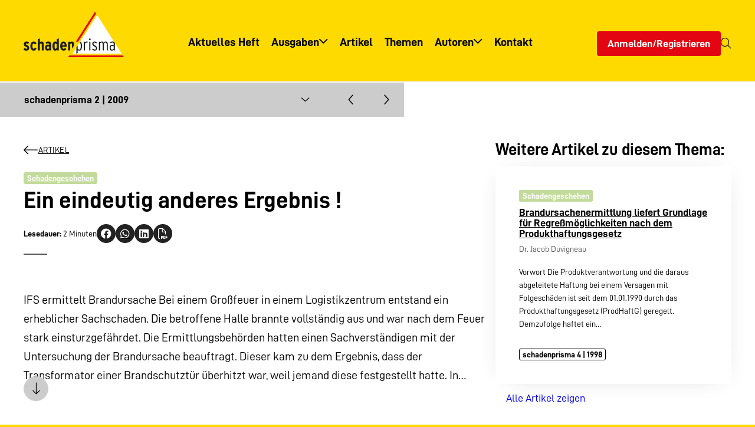

--- FILE ---
content_type: text/html; charset=UTF-8
request_url: https://www.schadenprisma.de/archiv/artikel/ein-eindeutig-anderes-ergebnis/
body_size: 26227
content:
<!DOCTYPE html><html lang="de" class="no-js"><head><meta charset="UTF-8"><meta name="viewport" content="width=device-width, initial-scale=1"><link media="all" href="https://www.schadenprisma.de/wp-content/cache/autoptimize/css/autoptimize_5ba428983e73080b42b6d333f697f4a0.css" rel="stylesheet"><link media="print" href="https://www.schadenprisma.de/wp-content/cache/autoptimize/css/autoptimize_d05a20f5272aaae4f3f1c718577631fa.css" rel="stylesheet"><title>Ein eindeutig anderes Ergebnis ! - schadenprisma</title><meta name="robots" content="max-snippet:-1,max-image-preview:large,max-video-preview:-1" /><link rel="canonical" href="https://www.schadenprisma.de/archiv/artikel/ein-eindeutig-anderes-ergebnis/" /><meta property="og:type" content="article" /><meta property="og:locale" content="de_DE" /><meta property="og:site_name" content="schadenprisma" /><meta property="og:title" content="Ein eindeutig anderes Ergebnis !" /><meta property="og:url" content="https://www.schadenprisma.de/archiv/artikel/ein-eindeutig-anderes-ergebnis/" /><meta property="og:image" content="https://www.schadenprisma.de/wp-content/uploads/logo-1.png" /><meta property="og:image:width" content="616" /><meta property="og:image:height" content="280" /><meta property="article:published_time" content="2009-02-07T23:00:00+00:00" /><meta property="article:modified_time" content="2024-04-09T13:30:05+00:00" /><meta name="twitter:card" content="summary_large_image" /><meta name="twitter:title" content="Ein eindeutig anderes Ergebnis !" /><meta name="twitter:image" content="https://www.schadenprisma.de/wp-content/uploads/logo-1.png" /> <script type="application/ld+json">{"@context":"https://schema.org","@graph":[{"@type":"WebSite","@id":"https://www.schadenprisma.de/#/schema/WebSite","url":"https://www.schadenprisma.de/","name":"schadenprisma","description":"Zeitschrift für Schadenverhütung und Schadenforschung der öffentlichen Versicherer","inLanguage":"de","potentialAction":{"@type":"SearchAction","target":{"@type":"EntryPoint","urlTemplate":"https://www.schadenprisma.de/search/{search_term_string}/"},"query-input":"required name=search_term_string"},"publisher":{"@type":"Organization","@id":"https://www.schadenprisma.de/#/schema/Organization","name":"schadenprisma","url":"https://www.schadenprisma.de/","logo":{"@type":"ImageObject","url":"https://www.schadenprisma.de/wp-content/uploads/logo-1.png","contentUrl":"https://www.schadenprisma.de/wp-content/uploads/logo-1.png","width":616,"height":280,"contentSize":"7550"}}},{"@type":"WebPage","@id":"https://www.schadenprisma.de/archiv/artikel/ein-eindeutig-anderes-ergebnis/","url":"https://www.schadenprisma.de/archiv/artikel/ein-eindeutig-anderes-ergebnis/","name":"Ein eindeutig anderes Ergebnis ! - schadenprisma","inLanguage":"de","isPartOf":{"@id":"https://www.schadenprisma.de/#/schema/WebSite"},"breadcrumb":{"@type":"BreadcrumbList","@id":"https://www.schadenprisma.de/#/schema/BreadcrumbList","itemListElement":[{"@type":"ListItem","position":1,"item":"https://www.schadenprisma.de/","name":"schadenprisma"},{"@type":"ListItem","position":2,"item":"https://www.schadenprisma.de/archiv/themenbereich/schadengeschehen/","name":"Thema: Schadengeschehen"},{"@type":"ListItem","position":3,"name":"Ein eindeutig anderes Ergebnis !"}]},"potentialAction":{"@type":"ReadAction","target":"https://www.schadenprisma.de/archiv/artikel/ein-eindeutig-anderes-ergebnis/"},"datePublished":"2009-02-07T23:00:00+00:00","dateModified":"2024-04-09T13:30:05+00:00"}]}</script> <link rel='dns-prefetch' href='//www.schadenprisma.de' /><link rel="alternate" title="oEmbed (JSON)" type="application/json+oembed" href="https://www.schadenprisma.de/wp-json/oembed/1.0/embed?url=https%3A%2F%2Fwww.schadenprisma.de%2Farchiv%2Fartikel%2Fein-eindeutig-anderes-ergebnis%2F" /><link rel="alternate" title="oEmbed (XML)" type="text/xml+oembed" href="https://www.schadenprisma.de/wp-json/oembed/1.0/embed?url=https%3A%2F%2Fwww.schadenprisma.de%2Farchiv%2Fartikel%2Fein-eindeutig-anderes-ergebnis%2F&#038;format=xml" /><style id='wp-img-auto-sizes-contain-inline-css'>img:is([sizes=auto i],[sizes^="auto," i]){contain-intrinsic-size:3000px 1500px}</style><style id='wp-block-library-theme-inline-css'>.wp-block-audio :where(figcaption){color:#555;font-size:13px;text-align:center}.is-dark-theme .wp-block-audio :where(figcaption){color:#ffffffa6}.wp-block-audio{margin:0 0 1em}.wp-block-code{border:1px solid #ccc;border-radius:4px;font-family:Menlo,Consolas,monaco,monospace;padding:.8em 1em}.wp-block-embed :where(figcaption){color:#555;font-size:13px;text-align:center}.is-dark-theme .wp-block-embed :where(figcaption){color:#ffffffa6}.wp-block-embed{margin:0 0 1em}.blocks-gallery-caption{color:#555;font-size:13px;text-align:center}.is-dark-theme .blocks-gallery-caption{color:#ffffffa6}:root :where(.wp-block-image figcaption){color:#555;font-size:13px;text-align:center}.is-dark-theme :root :where(.wp-block-image figcaption){color:#ffffffa6}.wp-block-image{margin:0 0 1em}.wp-block-pullquote{border-bottom:4px solid;border-top:4px solid;color:currentColor;margin-bottom:1.75em}.wp-block-pullquote :where(cite),.wp-block-pullquote :where(footer),.wp-block-pullquote__citation{color:currentColor;font-size:.8125em;font-style:normal;text-transform:uppercase}.wp-block-quote{border-left:.25em solid;margin:0 0 1.75em;padding-left:1em}.wp-block-quote cite,.wp-block-quote footer{color:currentColor;font-size:.8125em;font-style:normal;position:relative}.wp-block-quote:where(.has-text-align-right){border-left:none;border-right:.25em solid;padding-left:0;padding-right:1em}.wp-block-quote:where(.has-text-align-center){border:none;padding-left:0}.wp-block-quote.is-large,.wp-block-quote.is-style-large,.wp-block-quote:where(.is-style-plain){border:none}.wp-block-search .wp-block-search__label{font-weight:700}.wp-block-search__button{border:1px solid #ccc;padding:.375em .625em}:where(.wp-block-group.has-background){padding:1.25em 2.375em}.wp-block-separator.has-css-opacity{opacity:.4}.wp-block-separator{border:none;border-bottom:2px solid;margin-left:auto;margin-right:auto}.wp-block-separator.has-alpha-channel-opacity{opacity:1}.wp-block-separator:not(.is-style-wide):not(.is-style-dots){width:100px}.wp-block-separator.has-background:not(.is-style-dots){border-bottom:none;height:1px}.wp-block-separator.has-background:not(.is-style-wide):not(.is-style-dots){height:2px}.wp-block-table{margin:0 0 1em}.wp-block-table td,.wp-block-table th{word-break:normal}.wp-block-table :where(figcaption){color:#555;font-size:13px;text-align:center}.is-dark-theme .wp-block-table :where(figcaption){color:#ffffffa6}.wp-block-video :where(figcaption){color:#555;font-size:13px;text-align:center}.is-dark-theme .wp-block-video :where(figcaption){color:#ffffffa6}.wp-block-video{margin:0 0 1em}:root :where(.wp-block-template-part.has-background){margin-bottom:0;margin-top:0;padding:1.25em 2.375em}</style><style id='global-styles-inline-css'>:root{--wp--preset--aspect-ratio--square:1;--wp--preset--aspect-ratio--4-3:4/3;--wp--preset--aspect-ratio--3-4:3/4;--wp--preset--aspect-ratio--3-2:3/2;--wp--preset--aspect-ratio--2-3:2/3;--wp--preset--aspect-ratio--16-9:16/9;--wp--preset--aspect-ratio--9-16:9/16;--wp--preset--color--black:#000;--wp--preset--color--cyan-bluish-gray:#abb8c3;--wp--preset--color--white:#fff;--wp--preset--color--pale-pink:#f78da7;--wp--preset--color--vivid-red:#cf2e2e;--wp--preset--color--luminous-vivid-orange:#ff6900;--wp--preset--color--luminous-vivid-amber:#fcb900;--wp--preset--color--light-green-cyan:#7bdcb5;--wp--preset--color--vivid-green-cyan:#00d084;--wp--preset--color--pale-cyan-blue:#8ed1fc;--wp--preset--color--vivid-cyan-blue:#0693e3;--wp--preset--color--vivid-purple:#9b51e0;--wp--preset--color--primary:var(--theme--color--primary);--wp--preset--color--secondary:var(--theme--color--secondary);--wp--preset--color--txt:var(--theme--color--text);--wp--preset--color--background:var(--theme--color--background);--wp--preset--color--darker:var(--theme--color--darker);--wp--preset--color--lighter:var(--theme--color--lighter);--wp--preset--gradient--vivid-cyan-blue-to-vivid-purple:linear-gradient(135deg,#0693e3 0%,#9b51e0 100%);--wp--preset--gradient--light-green-cyan-to-vivid-green-cyan:linear-gradient(135deg,#7adcb4 0%,#00d082 100%);--wp--preset--gradient--luminous-vivid-amber-to-luminous-vivid-orange:linear-gradient(135deg,#fcb900 0%,#ff6900 100%);--wp--preset--gradient--luminous-vivid-orange-to-vivid-red:linear-gradient(135deg,#ff6900 0%,#cf2e2e 100%);--wp--preset--gradient--very-light-gray-to-cyan-bluish-gray:linear-gradient(135deg,#eee 0%,#a9b8c3 100%);--wp--preset--gradient--cool-to-warm-spectrum:linear-gradient(135deg,#4aeadc 0%,#9778d1 20%,#cf2aba 40%,#ee2c82 60%,#fb6962 80%,#fef84c 100%);--wp--preset--gradient--blush-light-purple:linear-gradient(135deg,#ffceec 0%,#9896f0 100%);--wp--preset--gradient--blush-bordeaux:linear-gradient(135deg,#fecda5 0%,#fe2d2d 50%,#6b003e 100%);--wp--preset--gradient--luminous-dusk:linear-gradient(135deg,#ffcb70 0%,#c751c0 50%,#4158d0 100%);--wp--preset--gradient--pale-ocean:linear-gradient(135deg,#fff5cb 0%,#b6e3d4 50%,#33a7b5 100%);--wp--preset--gradient--electric-grass:linear-gradient(135deg,#caf880 0%,#71ce7e 100%);--wp--preset--gradient--midnight:linear-gradient(135deg,#020381 0%,#2874fc 100%);--wp--preset--font-size--small:var(--theme--font-size--small);--wp--preset--font-size--medium:var(--theme--font-size--medium);--wp--preset--font-size--large:var(--theme--font-size--large);--wp--preset--font-size--x-large:42px;--wp--preset--font-size--xsmall:var(--theme--font-size--xsmall);--wp--preset--font-size--normal:var(--theme--font-size--normal);--wp--preset--font-size--xlarge:var(--theme--font-size--xlarge);--wp--preset--font-size--xxlarge:var(--theme--font-size--xxlarge);--wp--preset--font-family--primary:var(--theme--font-family--primary);--wp--preset--spacing--20:.44rem;--wp--preset--spacing--30:.67rem;--wp--preset--spacing--40:1rem;--wp--preset--spacing--50:1.5rem;--wp--preset--spacing--60:2.25rem;--wp--preset--spacing--70:3.38rem;--wp--preset--spacing--80:5.06rem;--wp--preset--spacing--xsmall:var(--theme--gap--xsmall);--wp--preset--spacing--small:var(--theme--gap--small);--wp--preset--spacing--normal:var(--theme--gap--normal);--wp--preset--spacing--medium:var(--theme--gap--medium);--wp--preset--spacing--large:var(--theme--gap--large);--wp--preset--spacing--xlarge:var(--theme--gap--xlarge);--wp--preset--shadow--natural:6px 6px 9px rgba(0,0,0,.2);--wp--preset--shadow--deep:12px 12px 50px rgba(0,0,0,.4);--wp--preset--shadow--sharp:6px 6px 0px rgba(0,0,0,.2);--wp--preset--shadow--outlined:6px 6px 0px -3px #fff,6px 6px #000;--wp--preset--shadow--crisp:6px 6px 0px #000}:root{--wp--style--global--content-size:1280px;--wp--style--global--wide-size:1600px}:where(body){margin:0}.wp-site-blocks>.alignleft{float:left;margin-right:2em}.wp-site-blocks>.alignright{float:right;margin-left:2em}.wp-site-blocks>.aligncenter{justify-content:center;margin-left:auto;margin-right:auto}:where(.wp-site-blocks)>*{margin-block-start:var(--theme--font-size--normal);margin-block-end:0}:where(.wp-site-blocks)>:first-child{margin-block-start:0}:where(.wp-site-blocks)>:last-child{margin-block-end:0}:root{--wp--style--block-gap:var(--theme--font-size--normal)}:root :where(.is-layout-flow)>:first-child{margin-block-start:0}:root :where(.is-layout-flow)>:last-child{margin-block-end:0}:root :where(.is-layout-flow)>*{margin-block-start:var(--theme--font-size--normal);margin-block-end:0}:root :where(.is-layout-constrained)>:first-child{margin-block-start:0}:root :where(.is-layout-constrained)>:last-child{margin-block-end:0}:root :where(.is-layout-constrained)>*{margin-block-start:var(--theme--font-size--normal);margin-block-end:0}:root :where(.is-layout-flex){gap:var(--theme--font-size--normal)}:root :where(.is-layout-grid){gap:var(--theme--font-size--normal)}.is-layout-flow>.alignleft{float:left;margin-inline-start:0;margin-inline-end:2em}.is-layout-flow>.alignright{float:right;margin-inline-start:2em;margin-inline-end:0}.is-layout-flow>.aligncenter{margin-left:auto !important;margin-right:auto !important}.is-layout-constrained>.alignleft{float:left;margin-inline-start:0;margin-inline-end:2em}.is-layout-constrained>.alignright{float:right;margin-inline-start:2em;margin-inline-end:0}.is-layout-constrained>.aligncenter{margin-left:auto !important;margin-right:auto !important}.is-layout-constrained>:where(:not(.alignleft):not(.alignright):not(.alignfull)){max-width:var(--wp--style--global--content-size);margin-left:auto !important;margin-right:auto !important}.is-layout-constrained>.alignwide{max-width:var(--wp--style--global--wide-size)}body .is-layout-flex{display:flex}.is-layout-flex{flex-wrap:wrap;align-items:center}.is-layout-flex>:is(*,div){margin:0}body .is-layout-grid{display:grid}.is-layout-grid>:is(*,div){margin:0}body{background-color:var(--theme--color--secondary);color:var(--theme--color--text);font-family:var(--theme--font-family--primary);font-size:var(--theme--font-size--normal);font-weight:400;line-height:var(--theme--line-height--normal);padding-top:0;padding-right:0;padding-bottom:0;padding-left:0}a:where(:not(.wp-element-button)){color:var(--theme--color--primary);text-decoration:none}h1,h2,h3,h4,h5,h6{font-weight:700;line-height:1;margin-bottom:.5em}h1{font-size:var(--theme--font-size--xxlarge);margin-bottom:.25em}h2{font-size:var(--theme--font-size--xlarge);margin-bottom:.35em}h3{font-size:var(--theme--font-size--large)}h4{font-size:var(--theme--font-size--medium)}h5{font-size:var(--theme--font-size--normal)}h6{font-size:var(--theme--font-size--small)}:root :where(.wp-element-button,.wp-block-button__link){background-color:var(--theme--color--primary);border-radius:0;border-width:0;color:var(--theme--color--background);font-family:inherit;font-size:var(--theme--font-size--normal);font-style:inherit;font-weight:inherit;letter-spacing:inherit;line-height:inherit;padding:.5em 1em;text-decoration:none;text-transform:inherit}.has-black-color{color:var(--wp--preset--color--black) !important}.has-cyan-bluish-gray-color{color:var(--wp--preset--color--cyan-bluish-gray) !important}.has-white-color{color:var(--wp--preset--color--white) !important}.has-pale-pink-color{color:var(--wp--preset--color--pale-pink) !important}.has-vivid-red-color{color:var(--wp--preset--color--vivid-red) !important}.has-luminous-vivid-orange-color{color:var(--wp--preset--color--luminous-vivid-orange) !important}.has-luminous-vivid-amber-color{color:var(--wp--preset--color--luminous-vivid-amber) !important}.has-light-green-cyan-color{color:var(--wp--preset--color--light-green-cyan) !important}.has-vivid-green-cyan-color{color:var(--wp--preset--color--vivid-green-cyan) !important}.has-pale-cyan-blue-color{color:var(--wp--preset--color--pale-cyan-blue) !important}.has-vivid-cyan-blue-color{color:var(--wp--preset--color--vivid-cyan-blue) !important}.has-vivid-purple-color{color:var(--wp--preset--color--vivid-purple) !important}.has-primary-color{color:var(--wp--preset--color--primary) !important}.has-secondary-color{color:var(--wp--preset--color--secondary) !important}.has-txt-color{color:var(--wp--preset--color--txt) !important}.has-background-color{color:var(--wp--preset--color--background) !important}.has-darker-color{color:var(--wp--preset--color--darker) !important}.has-lighter-color{color:var(--wp--preset--color--lighter) !important}.has-black-background-color{background-color:var(--wp--preset--color--black) !important}.has-cyan-bluish-gray-background-color{background-color:var(--wp--preset--color--cyan-bluish-gray) !important}.has-white-background-color{background-color:var(--wp--preset--color--white) !important}.has-pale-pink-background-color{background-color:var(--wp--preset--color--pale-pink) !important}.has-vivid-red-background-color{background-color:var(--wp--preset--color--vivid-red) !important}.has-luminous-vivid-orange-background-color{background-color:var(--wp--preset--color--luminous-vivid-orange) !important}.has-luminous-vivid-amber-background-color{background-color:var(--wp--preset--color--luminous-vivid-amber) !important}.has-light-green-cyan-background-color{background-color:var(--wp--preset--color--light-green-cyan) !important}.has-vivid-green-cyan-background-color{background-color:var(--wp--preset--color--vivid-green-cyan) !important}.has-pale-cyan-blue-background-color{background-color:var(--wp--preset--color--pale-cyan-blue) !important}.has-vivid-cyan-blue-background-color{background-color:var(--wp--preset--color--vivid-cyan-blue) !important}.has-vivid-purple-background-color{background-color:var(--wp--preset--color--vivid-purple) !important}.has-primary-background-color{background-color:var(--wp--preset--color--primary) !important}.has-secondary-background-color{background-color:var(--wp--preset--color--secondary) !important}.has-txt-background-color{background-color:var(--wp--preset--color--txt) !important}.has-background-background-color{background-color:var(--wp--preset--color--background) !important}.has-darker-background-color{background-color:var(--wp--preset--color--darker) !important}.has-lighter-background-color{background-color:var(--wp--preset--color--lighter) !important}.has-black-border-color{border-color:var(--wp--preset--color--black) !important}.has-cyan-bluish-gray-border-color{border-color:var(--wp--preset--color--cyan-bluish-gray) !important}.has-white-border-color{border-color:var(--wp--preset--color--white) !important}.has-pale-pink-border-color{border-color:var(--wp--preset--color--pale-pink) !important}.has-vivid-red-border-color{border-color:var(--wp--preset--color--vivid-red) !important}.has-luminous-vivid-orange-border-color{border-color:var(--wp--preset--color--luminous-vivid-orange) !important}.has-luminous-vivid-amber-border-color{border-color:var(--wp--preset--color--luminous-vivid-amber) !important}.has-light-green-cyan-border-color{border-color:var(--wp--preset--color--light-green-cyan) !important}.has-vivid-green-cyan-border-color{border-color:var(--wp--preset--color--vivid-green-cyan) !important}.has-pale-cyan-blue-border-color{border-color:var(--wp--preset--color--pale-cyan-blue) !important}.has-vivid-cyan-blue-border-color{border-color:var(--wp--preset--color--vivid-cyan-blue) !important}.has-vivid-purple-border-color{border-color:var(--wp--preset--color--vivid-purple) !important}.has-primary-border-color{border-color:var(--wp--preset--color--primary) !important}.has-secondary-border-color{border-color:var(--wp--preset--color--secondary) !important}.has-txt-border-color{border-color:var(--wp--preset--color--txt) !important}.has-background-border-color{border-color:var(--wp--preset--color--background) !important}.has-darker-border-color{border-color:var(--wp--preset--color--darker) !important}.has-lighter-border-color{border-color:var(--wp--preset--color--lighter) !important}.has-vivid-cyan-blue-to-vivid-purple-gradient-background{background:var(--wp--preset--gradient--vivid-cyan-blue-to-vivid-purple) !important}.has-light-green-cyan-to-vivid-green-cyan-gradient-background{background:var(--wp--preset--gradient--light-green-cyan-to-vivid-green-cyan) !important}.has-luminous-vivid-amber-to-luminous-vivid-orange-gradient-background{background:var(--wp--preset--gradient--luminous-vivid-amber-to-luminous-vivid-orange) !important}.has-luminous-vivid-orange-to-vivid-red-gradient-background{background:var(--wp--preset--gradient--luminous-vivid-orange-to-vivid-red) !important}.has-very-light-gray-to-cyan-bluish-gray-gradient-background{background:var(--wp--preset--gradient--very-light-gray-to-cyan-bluish-gray) !important}.has-cool-to-warm-spectrum-gradient-background{background:var(--wp--preset--gradient--cool-to-warm-spectrum) !important}.has-blush-light-purple-gradient-background{background:var(--wp--preset--gradient--blush-light-purple) !important}.has-blush-bordeaux-gradient-background{background:var(--wp--preset--gradient--blush-bordeaux) !important}.has-luminous-dusk-gradient-background{background:var(--wp--preset--gradient--luminous-dusk) !important}.has-pale-ocean-gradient-background{background:var(--wp--preset--gradient--pale-ocean) !important}.has-electric-grass-gradient-background{background:var(--wp--preset--gradient--electric-grass) !important}.has-midnight-gradient-background{background:var(--wp--preset--gradient--midnight) !important}.has-small-font-size{font-size:var(--wp--preset--font-size--small) !important}.has-medium-font-size{font-size:var(--wp--preset--font-size--medium) !important}.has-large-font-size{font-size:var(--wp--preset--font-size--large) !important}.has-x-large-font-size{font-size:var(--wp--preset--font-size--x-large) !important}.has-xsmall-font-size{font-size:var(--wp--preset--font-size--xsmall) !important}.has-normal-font-size{font-size:var(--wp--preset--font-size--normal) !important}.has-xlarge-font-size{font-size:var(--wp--preset--font-size--xlarge) !important}.has-xxlarge-font-size{font-size:var(--wp--preset--font-size--xxlarge) !important}.has-primary-font-family{font-family:var(--wp--preset--font-family--primary) !important}:root :where(.wp-block-columns-is-layout-flow)>:first-child{margin-block-start:0}:root :where(.wp-block-columns-is-layout-flow)>:last-child{margin-block-end:0}:root :where(.wp-block-columns-is-layout-flow)>*{margin-block-start:var(--theme--gap--normal);margin-block-end:0}:root :where(.wp-block-columns-is-layout-constrained)>:first-child{margin-block-start:0}:root :where(.wp-block-columns-is-layout-constrained)>:last-child{margin-block-end:0}:root :where(.wp-block-columns-is-layout-constrained)>*{margin-block-start:var(--theme--gap--normal);margin-block-end:0}:root :where(.wp-block-columns-is-layout-flex){gap:var(--theme--gap--normal)}:root :where(.wp-block-columns-is-layout-grid){gap:var(--theme--gap--normal)}:root :where(.wp-block-pullquote){font-size:1.5em;line-height:1.6}</style><link rel='stylesheet' id='borlabs-cookie-custom-css' href='https://www.schadenprisma.de/wp-content/cache/autoptimize/css/autoptimize_single_190fe1ff7de890f8bc2e4a67d9ce205c.css' media='all' /><link rel='stylesheet' id='dashicons-css' href='https://www.schadenprisma.de/wp-includes/css/dashicons.min.css' media='all' /><style id='block-visibility-screen-size-styles-inline-css'>@media (min-width:992px){.block-visibility-hide-large-screen{display:none !important}}@media (min-width:768px) and (max-width:991.98px){.block-visibility-hide-medium-screen{display:none !important}}@media (max-width:767.98px){.block-visibility-hide-small-screen{display:none !important}}</style> <script src="https://www.schadenprisma.de/wp-includes/js/jquery/jquery.min.js" id="jquery-core-js"></script> <script id="wp-util-js-extra">var _wpUtilSettings={"ajax":{"url":"/wp-admin/admin-ajax.php"}};</script> <script data-no-optimize="1" data-no-minify="1" data-cfasync="false" src="https://www.schadenprisma.de/wp-content/cache/autoptimize/js/autoptimize_single_281d647a3a10d89b20226b3ae5c70e88.js" id="borlabs-cookie-config-js"></script> <script id="acf-js-extra">var acfL10n={"Are you sure?":"Bist du dir sicher?","Yes":"Ja","No":"Nein","Remove":"Entfernen","Cancel":"Abbrechen","Close modal":"Modal schlie\u00dfen","The changes you made will be lost if you navigate away from this page":"Deine \u00c4nderungen werden verlorengehen, wenn du diese Seite verl\u00e4sst","Validation successful":"Die \u00dcberpr\u00fcfung war erfolgreich","Validation failed":"Die \u00dcberpr\u00fcfung ist fehlgeschlagen","1 field requires attention":"1 Feld erfordert Aufmerksamkeit","%d fields require attention":"%d Felder erfordern Aufmerksamkeit","Edit field group":"Feldgruppe bearbeiten","Select Image":"Bild ausw\u00e4hlen","Edit Image":"Bild bearbeiten","Update Image":"Bild aktualisieren","All images":"Alle Bilder","Select File":"Datei ausw\u00e4hlen","Edit File":"Datei bearbeiten","Update File":"Datei aktualisieren","Maximum values reached ( {max} values )":"Die maximal m\u00f6glichen Werte wurden erreicht ({max} Werte)","Loading":"Wird geladen","No matches found":"Keine \u00dcbereinstimmung gefunden","Sorry, this browser does not support geolocation":"Dieser Browser unterst\u00fctzt leider keine Standortbestimmung","Minimum rows not reached ({min} rows)":"Mindestzahl der Eintr\u00e4ge hat ({min} Reihen) erreicht","Maximum rows reached ({max} rows)":"H\u00f6chstzahl der Eintr\u00e4ge hat ({max} Reihen) erreicht","layout":"Layout","layouts":"Eintr\u00e4ge","Fields":"Felder","Duplicate":"Duplizieren","Delete":"L\u00f6schen","Delete Layout":"Layout l\u00f6schen","This field requires at least {min} {label} {identifier}":"Dieses Feld erfordert mindestens {min} {label} {identifier}","This field has a limit of {max} {label} {identifier}":"Dieses Feld erlaubt h\u00f6chstens {max} {label} {identifier}","{available} {label} {identifier} available (max {max})":"{available} {label} {identifier} m\u00f6glich (max {max})","{required} {label} {identifier} required (min {min})":"{required} {label} {identifier} erforderlich (min {min})","Flexible Content requires at least 1 layout":"Flexibler Inhalt ben\u00f6tigt mindestens ein Layout","Add Image to Gallery":"Bild zur Galerie hinzuf\u00fcgen","Maximum selection reached":"Maximale Auswahl erreicht","Select.verb":"Ausw\u00e4hlen","Edit.verb":"Bearbeiten","Update.verb":"Aktualisieren","Uploaded to this post":"Zu diesem Beitrag hochgeladen","Expand Details":"Details einblenden","Collapse Details":"Details ausblenden","Restricted":"Eingeschr\u00e4nkt"};</script> <script src="https://www.schadenprisma.de/wp-content/plugins/advanced-custom-fields-pro/assets/build/js/acf.min.js" id="acf-js"></script> <script src="https://www.schadenprisma.de/wp-includes/js/dist/dom-ready.min.js" id="wp-dom-ready-js"></script> <script src="https://www.schadenprisma.de/wp-includes/js/dist/hooks.min.js" id="wp-hooks-js"></script> <script src="https://www.schadenprisma.de/wp-includes/js/dist/i18n.min.js" id="wp-i18n-js"></script> <script id="wp-i18n-js-after">wp.i18n.setLocaleData({'text direction\u0004ltr':['ltr']});</script> <script id="wp-a11y-js-translations">(function(domain,translations){var localeData=translations.locale_data[domain]||translations.locale_data.messages;localeData[""].domain=domain;wp.i18n.setLocaleData(localeData,domain);})("default",{"translation-revision-date":"2026-01-15 01:10:00+0000","generator":"GlotPress\/4.0.3","domain":"messages","locale_data":{"messages":{"":{"domain":"messages","plural-forms":"nplurals=2; plural=n != 1;","lang":"de"},"Notifications":["Benachrichtigungen"]}},"comment":{"reference":"wp-includes\/js\/dist\/a11y.js"}});</script> <script src="https://www.schadenprisma.de/wp-includes/js/dist/a11y.min.js" id="wp-a11y-js"></script> <script src="https://www.schadenprisma.de/wp-content/plugins/advanced-custom-fields-pro/assets/build/js/acf-input.min.js" id="acf-input-js"></script> <script src="https://www.schadenprisma.de/wp-content/plugins/advanced-custom-fields-pro/assets/build/js/pro/acf-pro-input.min.js" id="acf-pro-input-js"></script> <script src="https://www.schadenprisma.de/wp-content/plugins/advanced-custom-fields-pro/assets/build/js/pro/acf-pro-ui-options-page.min.js" id="acf-pro-ui-options-page-js"></script> <script id="jquery-ui-datepicker-js-after">jQuery(function(jQuery){jQuery.datepicker.setDefaults({"closeText":"Schlie\u00dfen","currentText":"Heute","monthNames":["Januar","Februar","M\u00e4rz","April","Mai","Juni","Juli","August","September","Oktober","November","Dezember"],"monthNamesShort":["Jan.","Feb.","M\u00e4rz","Apr.","Mai","Juni","Juli","Aug.","Sep.","Okt.","Nov.","Dez."],"nextText":"Weiter","prevText":"Zur\u00fcck","dayNames":["Sonntag","Montag","Dienstag","Mittwoch","Donnerstag","Freitag","Samstag"],"dayNamesShort":["So.","Mo.","Di.","Mi.","Do.","Fr.","Sa."],"dayNamesMin":["S","M","D","M","D","F","S"],"dateFormat":"d. MM yy","firstDay":1,"isRTL":false});});</script> <link rel="https://api.w.org/" href="https://www.schadenprisma.de/wp-json/" /><link rel="alternate" title="JSON" type="application/json" href="https://www.schadenprisma.de/wp-json/wp/v2/article/5465" /><link rel="EditURI" type="application/rsd+xml" title="RSD" href="https://www.schadenprisma.de/xmlrpc.php?rsd" /><link rel="icon" href="https://www.schadenprisma.de/wp-content/uploads/cropped-icon-32x32.png" sizes="32x32" /><link rel="icon" href="https://www.schadenprisma.de/wp-content/uploads/cropped-icon-192x192.png" sizes="192x192" /><link rel="apple-touch-icon" href="https://www.schadenprisma.de/wp-content/uploads/cropped-icon-180x180.png" /><meta name="msapplication-TileImage" content="https://www.schadenprisma.de/wp-content/uploads/cropped-icon-270x270.png" /></head><body class="startup wp-singular article-template-default single single-article wp-custom-logo wp-embed-responsive wp-theme-agoodstart6 wp-child-theme-startup logged-out"><div id="page" class="page-container"><div class="header-container"><header id="header" class="page-header alignwide"><nav class="header__menu header__menu--mobile hidden-l"><ul id="mobile-menu" class="menu menu-mobile menu-depth-0"><li class="menu-item menu-item-has-icon menu-item-depth-0"><a title="Menü" href="#sidebar-mobile" class="menu-link menu-link-depth-0"><em class="menu-link-icon"><i class="fa-light fa-bars fa-fw"></i></em></a></li></ul></nav><div class="header__branding"><div class="branding has-logo has-home-link"><div class="logo"> <a href="https://www.schadenprisma.de" title="schadenprisma - Zeitschrift für Schadenverhütung und Schadenforschung der öffentlichen Versicherer"> <img class="logo__large " src="https://www.schadenprisma.de/wp-content/uploads/logo-1.png" alt="schadenprisma - Zeitschrift für Schadenverhütung und Schadenforschung der öffentlichen Versicherer" width="308" height="140"> </a></div><div class="slogan"> <a href="https://www.schadenprisma.de" title="schadenprisma - Zeitschrift für Schadenverhütung und Schadenforschung der öffentlichen Versicherer"> Zeitschrift für Schadenverhütung und Schadenforschung der öffentlichen Versicherer </a></div></div></div><nav class="header__menu header__menu--primary hidden-s hidden-m"><ul id="primary-menu" class="menu menu-primary menu-depth-0"><li class="menu-item menu-item-home menu-item-depth-0"><a title="Aktuelles Heft" href="https://www.schadenprisma.de/" class="menu-link menu-link-depth-0"><em class="menu-link-title">Aktuelles Heft</em></a></li><li class="menu-item menu-item-has-children menu-item-depth-0"><a title="Ausgaben" href="https://www.schadenprisma.de/ausgaben/" class="menu-link menu-link-depth-0"><em class="menu-link-title">Ausgaben</em></a><ul class="menu menu-depth-1"><li class="menu-item menu-item-depth-1"><a title="Übersicht" href="https://www.schadenprisma.de/ausgaben/" class="menu-link menu-link-depth-1"><em class="menu-link-title">Übersicht</em></a></li><li class="newsletter menu-item menu-item-depth-1"><a title="Informationsservice" href="https://www.schadenprisma.de/informationsservice/" class="menu-link menu-link-depth-1"><em class="menu-link-title">Informationsservice</em></a></li></ul></li><li class="menu-item menu-item-depth-0"><a title="Artikel" href="https://www.schadenprisma.de/archiv/" class="menu-link menu-link-depth-0"><em class="menu-link-title">Artikel</em></a></li><li class="menu-item menu-item-depth-0"><a title="Themen" href="https://www.schadenprisma.de/themen/" class="menu-link menu-link-depth-0"><em class="menu-link-title">Themen</em></a></li><li class="menu-item menu-item-has-children menu-item-depth-0"><a title="Autoren" href="https://www.schadenprisma.de/autoren/" class="menu-link menu-link-depth-0"><em class="menu-link-title">Autoren</em></a><ul class="menu menu-depth-1"><li class="menu-item menu-item-depth-1"><a title="Übersicht" href="https://www.schadenprisma.de/autoren/" class="menu-link menu-link-depth-1"><em class="menu-link-title">Übersicht</em></a></li><li class="menu-item menu-item-depth-1"><a title="Autoreninfo" href="https://www.schadenprisma.de/autoreninfo/" class="menu-link menu-link-depth-1"><em class="menu-link-title">Autoreninfo</em></a></li></ul></li><li class="menu-item menu-item-depth-0"><a title="Kontakt" href="https://www.schadenprisma.de/kontakt/" class="menu-link menu-link-depth-0"><em class="menu-link-title">Kontakt</em></a></li></ul></nav><nav class="header__menu header__menu--meta"><ul id="meta-menu" class="menu menu-meta menu-depth-0"><li class="login hidden-s nmr-logged-out menu-item menu-item-depth-0"><a title="Anmelden/Registrieren" href="https://www.schadenprisma.de/mein-schadenprisma/" class="menu-link menu-link-depth-0"><em class="menu-link-title">Anmelden/Registrieren</em></a></li><li class="hidden-l menu-item menu-item-has-icon menu-item-depth-0"><a title="Mein schadenprisma" href="https://www.schadenprisma.de/mein-schadenprisma/" class="menu-link menu-link-depth-0"><em class="menu-link-icon"><i class="fa-light fa-circle-user "></i></em></a></li><li class="search menu-item menu-item-has-icon menu-item-depth-0"><a title="Suche" href="#sidebar-search" class="menu-link menu-link-depth-0"><em class="menu-link-icon"><i class="fa-light fa-magnifying-glass "></i></em></a></li></ul></nav></header></div><div class="main-container"><main id="main"><div id="content" class="page-content"><div class="wp-block-article-pagination top"  ><div class="article-pagination"><div class="article-pagination__issues"> <select name="issue"><option value="https://www.schadenprisma.de/archiv/ausgabe/4-2025/" >schadenprisma 4 | 2025</option><option value="https://www.schadenprisma.de/archiv/ausgabe/3-2025/" >schadenprisma 3 | 2025</option><option value="https://www.schadenprisma.de/archiv/ausgabe/2-2025/" >schadenprisma 2 | 2025</option><option value="https://www.schadenprisma.de/archiv/ausgabe/1-2025/" >schadenprisma 1 | 2025</option><option value="https://www.schadenprisma.de/archiv/ausgabe/risikomanagement-in-der-landwirtschaft-2024/" >Sonderheft Risikomanagement in der Landwirtschaft / 2024</option><option value="https://www.schadenprisma.de/archiv/ausgabe/4-2024/" >schadenprisma 4 | 2024</option><option value="https://www.schadenprisma.de/archiv/ausgabe/3-2024/" >schadenprisma 3 | 2024</option><option value="https://www.schadenprisma.de/archiv/ausgabe/2-2024/" >schadenprisma 2 | 2024</option><option value="https://www.schadenprisma.de/archiv/ausgabe/1-2024/" >schadenprisma 1 | 2024</option><option value="https://www.schadenprisma.de/archiv/ausgabe/4-2023/" >schadenprisma 4 | 2023</option><option value="https://www.schadenprisma.de/archiv/ausgabe/32023/" >schadenprisma 3 | 2023</option><option value="https://www.schadenprisma.de/archiv/ausgabe/22023/" >schadenprisma 2 | 2023</option><option value="https://www.schadenprisma.de/archiv/ausgabe/12023/" >schadenprisma 1 | 2023</option><option value="https://www.schadenprisma.de/archiv/ausgabe/42022/" >schadenprisma 4 | 2022</option><option value="https://www.schadenprisma.de/archiv/ausgabe/32022/" >schadenprisma 3 | 2022</option><option value="https://www.schadenprisma.de/archiv/ausgabe/22022/" >schadenprisma 2 | 2022</option><option value="https://www.schadenprisma.de/archiv/ausgabe/12022/" >schadenprisma 1 | 2022</option><option value="https://www.schadenprisma.de/archiv/ausgabe/42021/" >schadenprisma 4 | 2021</option><option value="https://www.schadenprisma.de/archiv/ausgabe/32021/" >schadenprisma 3 | 2021</option><option value="https://www.schadenprisma.de/archiv/ausgabe/22021/" >schadenprisma 2 | 2021</option><option value="https://www.schadenprisma.de/archiv/ausgabe/12021/" >schadenprisma 1 | 2021</option><option value="https://www.schadenprisma.de/archiv/ausgabe/42020/" >schadenprisma 4 | 2020</option><option value="https://www.schadenprisma.de/archiv/ausgabe/32020/" >schadenprisma 3 | 2020</option><option value="https://www.schadenprisma.de/archiv/ausgabe/22020/" >schadenprisma 2 | 2020</option><option value="https://www.schadenprisma.de/archiv/ausgabe/1-2020/" >schadenprisma 1 | 2020</option><option value="https://www.schadenprisma.de/archiv/ausgabe/4-2019/" >schadenprisma 4 | 2019</option><option value="https://www.schadenprisma.de/archiv/ausgabe/3-2019/" >schadenprisma 3 | 2019</option><option value="https://www.schadenprisma.de/archiv/ausgabe/2-2019/" >schadenprisma 2 | 2019</option><option value="https://www.schadenprisma.de/archiv/ausgabe/1-2019/" >schadenprisma 1 | 2019</option><option value="https://www.schadenprisma.de/archiv/ausgabe/4-2018/" >schadenprisma 4 | 2018</option><option value="https://www.schadenprisma.de/archiv/ausgabe/32018/" >schadenprisma 3 | 2018</option><option value="https://www.schadenprisma.de/archiv/ausgabe/2-2018/" >schadenprisma 2 | 2018</option><option value="https://www.schadenprisma.de/archiv/ausgabe/1-2018/" >schadenprisma 1 | 2018</option><option value="https://www.schadenprisma.de/archiv/ausgabe/4-2017/" >schadenprisma 4 | 2017</option><option value="https://www.schadenprisma.de/archiv/ausgabe/3-2017/" >schadenprisma 3 | 2017</option><option value="https://www.schadenprisma.de/archiv/ausgabe/2-2017/" >schadenprisma 2 | 2017</option><option value="https://www.schadenprisma.de/archiv/ausgabe/1-2017/" >schadenprisma 1 | 2017</option><option value="https://www.schadenprisma.de/archiv/ausgabe/4-2016/" >schadenprisma 4 | 2016</option><option value="https://www.schadenprisma.de/archiv/ausgabe/3-2016/" >schadenprisma 3 | 2016</option><option value="https://www.schadenprisma.de/archiv/ausgabe/2-2016/" >schadenprisma 2 | 2016</option><option value="https://www.schadenprisma.de/archiv/ausgabe/1-2016/" >schadenprisma 1 | 2016</option><option value="https://www.schadenprisma.de/archiv/ausgabe/4-2015/" >schadenprisma 4 | 2015</option><option value="https://www.schadenprisma.de/archiv/ausgabe/3-2015/" >schadenprisma 3 | 2015</option><option value="https://www.schadenprisma.de/archiv/ausgabe/2-2015/" >schadenprisma 2 | 2015</option><option value="https://www.schadenprisma.de/archiv/ausgabe/1-2015/" >schadenprisma 1 | 2015</option><option value="https://www.schadenprisma.de/archiv/ausgabe/4-2014/" >schadenprisma 4 | 2014</option><option value="https://www.schadenprisma.de/archiv/ausgabe/feuerwehren/" >Sonderheft Feuerwehren</option><option value="https://www.schadenprisma.de/archiv/ausgabe/3-2014/" >schadenprisma 3 | 2014</option><option value="https://www.schadenprisma.de/archiv/ausgabe/2-2014/" >schadenprisma 2 | 2014</option><option value="https://www.schadenprisma.de/archiv/ausgabe/1-2014/" >schadenprisma 1 | 2014</option><option value="https://www.schadenprisma.de/archiv/ausgabe/landwirtschaft/" >Sonderheft Landwirtschaft</option><option value="https://www.schadenprisma.de/archiv/ausgabe/4-2013/" >schadenprisma 4 | 2013</option><option value="https://www.schadenprisma.de/archiv/ausgabe/3-2013/" >schadenprisma 3 | 2013</option><option value="https://www.schadenprisma.de/archiv/ausgabe/2-2013/" >schadenprisma 2 | 2013</option><option value="https://www.schadenprisma.de/archiv/ausgabe/1-2013/" >schadenprisma 1 | 2013</option><option value="https://www.schadenprisma.de/archiv/ausgabe/4-2012/" >schadenprisma 4 | 2012</option><option value="https://www.schadenprisma.de/archiv/ausgabe/3-2012/" >schadenprisma 3 | 2012</option><option value="https://www.schadenprisma.de/archiv/ausgabe/2-2012/" >schadenprisma 2 | 2012</option><option value="https://www.schadenprisma.de/archiv/ausgabe/1-2012/" >schadenprisma 1 | 2012</option><option value="https://www.schadenprisma.de/archiv/ausgabe/private-haushalte/" >Sonderheft Private Haushalte</option><option value="https://www.schadenprisma.de/archiv/ausgabe/4-2011/" >schadenprisma 4 | 2011</option><option value="https://www.schadenprisma.de/archiv/ausgabe/3-2011/" >schadenprisma 3 | 2011</option><option value="https://www.schadenprisma.de/archiv/ausgabe/2-2011/" >schadenprisma 2 | 2011</option><option value="https://www.schadenprisma.de/archiv/ausgabe/1-2011/" >schadenprisma 1 | 2011</option><option value="https://www.schadenprisma.de/archiv/ausgabe/4-2010/" >schadenprisma 4 | 2010</option><option value="https://www.schadenprisma.de/archiv/ausgabe/3-2010/" >schadenprisma 3 | 2010</option><option value="https://www.schadenprisma.de/archiv/ausgabe/2-2010/" >schadenprisma 2 | 2010</option><option value="https://www.schadenprisma.de/archiv/ausgabe/1-2010/" >schadenprisma 1 | 2010</option><option value="https://www.schadenprisma.de/archiv/ausgabe/4-2009/" >schadenprisma 4 | 2009</option><option value="https://www.schadenprisma.de/archiv/ausgabe/3-2009/" >schadenprisma 3 | 2009</option><option value="https://www.schadenprisma.de/archiv/ausgabe/2-2009/"  selected='selected'>schadenprisma 2 | 2009</option><option value="https://www.schadenprisma.de/archiv/ausgabe/1-2009/" >schadenprisma 1 | 2009</option><option value="https://www.schadenprisma.de/archiv/ausgabe/4-2008/" >schadenprisma 4 | 2008</option><option value="https://www.schadenprisma.de/archiv/ausgabe/3-2008/" >schadenprisma 3 | 2008</option><option value="https://www.schadenprisma.de/archiv/ausgabe/2-2008/" >schadenprisma 2 | 2008</option><option value="https://www.schadenprisma.de/archiv/ausgabe/1-2008/" >schadenprisma 1 | 2008</option><option value="https://www.schadenprisma.de/archiv/ausgabe/4-2007/" >schadenprisma 4 | 2007</option><option value="https://www.schadenprisma.de/archiv/ausgabe/3-2007/" >schadenprisma 3 | 2007</option><option value="https://www.schadenprisma.de/archiv/ausgabe/2-2007/" >schadenprisma 2 | 2007</option><option value="https://www.schadenprisma.de/archiv/ausgabe/1-2007/" >schadenprisma 1 | 2007</option><option value="https://www.schadenprisma.de/archiv/ausgabe/4-2006/" >schadenprisma 4 | 2006</option><option value="https://www.schadenprisma.de/archiv/ausgabe/3-2006/" >schadenprisma 3 | 2006</option><option value="https://www.schadenprisma.de/archiv/ausgabe/2-2006/" >schadenprisma 2 | 2006</option><option value="https://www.schadenprisma.de/archiv/ausgabe/1-2006/" >schadenprisma 1 | 2006</option><option value="https://www.schadenprisma.de/archiv/ausgabe/4-2005/" >schadenprisma 4 | 2005</option><option value="https://www.schadenprisma.de/archiv/ausgabe/3-2005/" >schadenprisma 3 | 2005</option><option value="https://www.schadenprisma.de/archiv/ausgabe/2-2005/" >schadenprisma 2 | 2005</option><option value="https://www.schadenprisma.de/archiv/ausgabe/1-2005/" >schadenprisma 1 | 2005</option><option value="https://www.schadenprisma.de/archiv/ausgabe/4-2004/" >schadenprisma 4 | 2004</option><option value="https://www.schadenprisma.de/archiv/ausgabe/3-2004/" >schadenprisma 3 | 2004</option><option value="https://www.schadenprisma.de/archiv/ausgabe/2-2004/" >schadenprisma 2 | 2004</option><option value="https://www.schadenprisma.de/archiv/ausgabe/1-2004/" >schadenprisma 1 | 2004</option><option value="https://www.schadenprisma.de/archiv/ausgabe/4-2003/" >schadenprisma 4 | 2003</option><option value="https://www.schadenprisma.de/archiv/ausgabe/3-2003/" >schadenprisma 3 | 2003</option><option value="https://www.schadenprisma.de/archiv/ausgabe/2-2003/" >schadenprisma 2 | 2003</option><option value="https://www.schadenprisma.de/archiv/ausgabe/1-2003/" >schadenprisma 1 | 2003</option><option value="https://www.schadenprisma.de/archiv/ausgabe/4-2002/" >schadenprisma 4 | 2002</option><option value="https://www.schadenprisma.de/archiv/ausgabe/3-2002/" >schadenprisma 3 | 2002</option><option value="https://www.schadenprisma.de/archiv/ausgabe/2-2002/" >schadenprisma 2 | 2002</option><option value="https://www.schadenprisma.de/archiv/ausgabe/1-2002/" >schadenprisma 1 | 2002</option><option value="https://www.schadenprisma.de/archiv/ausgabe/4-2001/" >schadenprisma 4 | 2001</option><option value="https://www.schadenprisma.de/archiv/ausgabe/3-2001/" >schadenprisma 3 | 2001</option><option value="https://www.schadenprisma.de/archiv/ausgabe/2-2001/" >schadenprisma 2 | 2001</option><option value="https://www.schadenprisma.de/archiv/ausgabe/1-2001/" >schadenprisma 1 | 2001</option><option value="https://www.schadenprisma.de/archiv/ausgabe/4-2000/" >schadenprisma 4 | 2000</option><option value="https://www.schadenprisma.de/archiv/ausgabe/3-2000/" >schadenprisma 3 | 2000</option><option value="https://www.schadenprisma.de/archiv/ausgabe/2-2000/" >schadenprisma 2 | 2000</option><option value="https://www.schadenprisma.de/archiv/ausgabe/1-2000/" >schadenprisma 1 | 2000</option><option value="https://www.schadenprisma.de/archiv/ausgabe/4-1999/" >schadenprisma 4 | 1999</option><option value="https://www.schadenprisma.de/archiv/ausgabe/3-1999/" >schadenprisma 3 | 1999</option><option value="https://www.schadenprisma.de/archiv/ausgabe/private-haushalte-2/" >Sonderheft Private Haushalte</option><option value="https://www.schadenprisma.de/archiv/ausgabe/2-1999/" >schadenprisma 2 | 1999</option><option value="https://www.schadenprisma.de/archiv/ausgabe/1-1999/" >schadenprisma 1 | 1999</option><option value="https://www.schadenprisma.de/archiv/ausgabe/4-1998/" >schadenprisma 4 | 1998</option><option value="https://www.schadenprisma.de/archiv/ausgabe/3-1998/" >schadenprisma 3 | 1998</option><option value="https://www.schadenprisma.de/archiv/ausgabe/2-1998/" >schadenprisma 2 | 1998</option><option value="https://www.schadenprisma.de/archiv/ausgabe/1-1998/" >schadenprisma 1 | 1998</option><option value="https://www.schadenprisma.de/archiv/ausgabe/4-1997/" >schadenprisma 4 | 1997</option><option value="https://www.schadenprisma.de/archiv/ausgabe/3-1997/" >schadenprisma 3 | 1997</option><option value="https://www.schadenprisma.de/archiv/ausgabe/2-1997/" >schadenprisma 2 | 1997</option><option value="https://www.schadenprisma.de/archiv/ausgabe/1-1997/" >schadenprisma 1 | 1997</option><option value="https://www.schadenprisma.de/archiv/ausgabe/4-1996/" >schadenprisma 4 | 1996</option><option value="https://www.schadenprisma.de/archiv/ausgabe/3-1996/" >schadenprisma 3 | 1996</option><option value="https://www.schadenprisma.de/archiv/ausgabe/2-1996/" >schadenprisma 2 | 1996</option><option value="https://www.schadenprisma.de/archiv/ausgabe/1-1996/" >schadenprisma 1 | 1996</option><option value="https://www.schadenprisma.de/archiv/ausgabe/4-1995/" >schadenprisma 4 | 1995</option><option value="https://www.schadenprisma.de/archiv/ausgabe/3-1995/" >schadenprisma 3 | 1995</option><option value="https://www.schadenprisma.de/archiv/ausgabe/2-1995/" >schadenprisma 2 | 1995</option><option value="https://www.schadenprisma.de/archiv/ausgabe/1-1995/" >schadenprisma 1 | 1995</option><option value="https://www.schadenprisma.de/archiv/ausgabe/4-1994/" >schadenprisma 4 | 1994</option><option value="https://www.schadenprisma.de/archiv/ausgabe/3-1994/" >schadenprisma 3 | 1994</option><option value="https://www.schadenprisma.de/archiv/ausgabe/2-1994/" >schadenprisma 2 | 1994</option><option value="https://www.schadenprisma.de/archiv/ausgabe/1-1994/" >schadenprisma 1 | 1994</option><option value="https://www.schadenprisma.de/archiv/ausgabe/4-1993/" >schadenprisma 4 | 1993</option><option value="https://www.schadenprisma.de/archiv/ausgabe/3-1993/" >schadenprisma 3 | 1993</option><option value="https://www.schadenprisma.de/archiv/ausgabe/2-1993/" >schadenprisma 2 | 1993</option><option value="https://www.schadenprisma.de/archiv/ausgabe/1-1993/" >schadenprisma 1 | 1993</option><option value="https://www.schadenprisma.de/archiv/ausgabe/4-1992/" >schadenprisma 4 | 1992</option><option value="https://www.schadenprisma.de/archiv/ausgabe/3-1992/" >schadenprisma 3 | 1992</option><option value="https://www.schadenprisma.de/archiv/ausgabe/2-1992/" >schadenprisma 2 | 1992</option><option value="https://www.schadenprisma.de/archiv/ausgabe/1-1992/" >schadenprisma 1 | 1992</option><option value="https://www.schadenprisma.de/archiv/ausgabe/4-1991/" >schadenprisma 4 | 1991</option><option value="https://www.schadenprisma.de/archiv/ausgabe/3-1991/" >schadenprisma 3 | 1991</option><option value="https://www.schadenprisma.de/archiv/ausgabe/2-1991/" >schadenprisma 2 | 1991</option><option value="https://www.schadenprisma.de/archiv/ausgabe/1-1991/" >schadenprisma 1 | 1991</option><option value="https://www.schadenprisma.de/archiv/ausgabe/4-1990/" >schadenprisma 4 | 1990</option><option value="https://www.schadenprisma.de/archiv/ausgabe/3-1990/" >schadenprisma 3 | 1990</option><option value="https://www.schadenprisma.de/archiv/ausgabe/2-1990/" >schadenprisma 2 | 1990</option><option value="https://www.schadenprisma.de/archiv/ausgabe/1-1990/" >schadenprisma 1 | 1990</option><option value="https://www.schadenprisma.de/archiv/ausgabe/4-1989/" >schadenprisma 4 | 1989</option><option value="https://www.schadenprisma.de/archiv/ausgabe/3-1989/" >schadenprisma 3 | 1989</option><option value="https://www.schadenprisma.de/archiv/ausgabe/2-1989/" >schadenprisma 2 | 1989</option><option value="https://www.schadenprisma.de/archiv/ausgabe/1-1989/" >schadenprisma 1 | 1989</option><option value="https://www.schadenprisma.de/archiv/ausgabe/4-1988/" >schadenprisma 4 | 1988</option><option value="https://www.schadenprisma.de/archiv/ausgabe/3-1988/" >schadenprisma 3 | 1988</option><option value="https://www.schadenprisma.de/archiv/ausgabe/2-1988/" >schadenprisma 2 | 1988</option><option value="https://www.schadenprisma.de/archiv/ausgabe/1-1988/" >schadenprisma 1 | 1988</option><option value="https://www.schadenprisma.de/archiv/ausgabe/4-1987/" >schadenprisma 4 | 1987</option><option value="https://www.schadenprisma.de/archiv/ausgabe/3-1987/" >schadenprisma 3 | 1987</option><option value="https://www.schadenprisma.de/archiv/ausgabe/2-1987/" >schadenprisma 2 | 1987</option><option value="https://www.schadenprisma.de/archiv/ausgabe/1-1987/" >schadenprisma 1 | 1987</option><option value="https://www.schadenprisma.de/archiv/ausgabe/4-1986/" >schadenprisma 4 | 1986</option><option value="https://www.schadenprisma.de/archiv/ausgabe/3-1986/" >schadenprisma 3 | 1986</option><option value="https://www.schadenprisma.de/archiv/ausgabe/2-1986/" >schadenprisma 2 | 1986</option><option value="https://www.schadenprisma.de/archiv/ausgabe/1-1986/" >schadenprisma 1 | 1986</option><option value="https://www.schadenprisma.de/archiv/ausgabe/4-1985/" >schadenprisma 4 | 1985</option><option value="https://www.schadenprisma.de/archiv/ausgabe/3-1985/" >schadenprisma 3 | 1985</option><option value="https://www.schadenprisma.de/archiv/ausgabe/2-1985/" >schadenprisma 2 | 1985</option><option value="https://www.schadenprisma.de/archiv/ausgabe/1-1985/" >schadenprisma 1 | 1985</option><option value="https://www.schadenprisma.de/archiv/ausgabe/4-1984/" >schadenprisma 4 | 1984</option><option value="https://www.schadenprisma.de/archiv/ausgabe/3-1984/" >schadenprisma 3 | 1984</option><option value="https://www.schadenprisma.de/archiv/ausgabe/2-1984/" >schadenprisma 2 | 1984</option><option value="https://www.schadenprisma.de/archiv/ausgabe/1-1984/" >schadenprisma 1 | 1984</option><option value="https://www.schadenprisma.de/archiv/ausgabe/4-1983/" >schadenprisma 4 | 1983</option><option value="https://www.schadenprisma.de/archiv/ausgabe/3-1983/" >schadenprisma 3 | 1983</option><option value="https://www.schadenprisma.de/archiv/ausgabe/2-1983/" >schadenprisma 2 | 1983</option><option value="https://www.schadenprisma.de/archiv/ausgabe/1-1983/" >schadenprisma 1 | 1983</option><option value="https://www.schadenprisma.de/archiv/ausgabe/4-1982/" >schadenprisma 4 | 1982</option><option value="https://www.schadenprisma.de/archiv/ausgabe/3-1982/" >schadenprisma 3 | 1982</option><option value="https://www.schadenprisma.de/archiv/ausgabe/2-1982/" >schadenprisma 2 | 1982</option><option value="https://www.schadenprisma.de/archiv/ausgabe/1-1982/" >schadenprisma 1 | 1982</option><option value="https://www.schadenprisma.de/archiv/ausgabe/4-1981/" >schadenprisma 4 | 1981</option><option value="https://www.schadenprisma.de/archiv/ausgabe/3-1981/" >schadenprisma 3 | 1981</option><option value="https://www.schadenprisma.de/archiv/ausgabe/2-1981/" >schadenprisma 2 | 1981</option><option value="https://www.schadenprisma.de/archiv/ausgabe/1-1981/" >schadenprisma 1 | 1981</option><option value="https://www.schadenprisma.de/archiv/ausgabe/4-1980/" >schadenprisma 4 | 1980</option><option value="https://www.schadenprisma.de/archiv/ausgabe/3-1980/" >schadenprisma 3 | 1980</option><option value="https://www.schadenprisma.de/archiv/ausgabe/2-1980/" >schadenprisma 2 | 1980</option><option value="https://www.schadenprisma.de/archiv/ausgabe/1-1980/" >schadenprisma 1 | 1980</option><option value="https://www.schadenprisma.de/archiv/ausgabe/4-1979/" >schadenprisma 4 | 1979</option><option value="https://www.schadenprisma.de/archiv/ausgabe/3-1979/" >schadenprisma 3 | 1979</option><option value="https://www.schadenprisma.de/archiv/ausgabe/2-1979/" >schadenprisma 2 | 1979</option><option value="https://www.schadenprisma.de/archiv/ausgabe/1-1979/" >schadenprisma 1 | 1979</option><option value="https://www.schadenprisma.de/archiv/ausgabe/4-1978/" >schadenprisma 4 | 1978</option><option value="https://www.schadenprisma.de/archiv/ausgabe/3-1978/" >schadenprisma 3 | 1978</option><option value="https://www.schadenprisma.de/archiv/ausgabe/2-1978/" >schadenprisma 2 | 1978</option><option value="https://www.schadenprisma.de/archiv/ausgabe/1-1978/" >schadenprisma 1 | 1978</option><option value="https://www.schadenprisma.de/archiv/ausgabe/4-1977/" >schadenprisma 4 | 1977</option><option value="https://www.schadenprisma.de/archiv/ausgabe/3-1977/" >schadenprisma 3 | 1977</option><option value="https://www.schadenprisma.de/archiv/ausgabe/2-1977/" >schadenprisma 2 | 1977</option><option value="https://www.schadenprisma.de/archiv/ausgabe/1-1977/" >schadenprisma 1 | 1977</option><option value="https://www.schadenprisma.de/archiv/ausgabe/4-1976/" >schadenprisma 4 | 1976</option><option value="https://www.schadenprisma.de/archiv/ausgabe/3-1976/" >schadenprisma 3 | 1976</option><option value="https://www.schadenprisma.de/archiv/ausgabe/2-1976/" >schadenprisma 2 | 1976</option><option value="https://www.schadenprisma.de/archiv/ausgabe/1-1976/" >schadenprisma 1 | 1976</option><option value="https://www.schadenprisma.de/archiv/ausgabe/4-1975/" >schadenprisma 4 | 1975</option><option value="https://www.schadenprisma.de/archiv/ausgabe/3-1975/" >schadenprisma 3 | 1975</option><option value="https://www.schadenprisma.de/archiv/ausgabe/2-1975/" >schadenprisma 2 | 1975</option><option value="https://www.schadenprisma.de/archiv/ausgabe/1-1975/" >schadenprisma 1 | 1975</option><option value="https://www.schadenprisma.de/archiv/ausgabe/4-1974/" >schadenprisma 4 | 1974</option><option value="https://www.schadenprisma.de/archiv/ausgabe/3-1974/" >schadenprisma 3 | 1974</option><option value="https://www.schadenprisma.de/archiv/ausgabe/2-1974/" >schadenprisma 2 | 1974</option><option value="https://www.schadenprisma.de/archiv/ausgabe/1-1974/" >schadenprisma 1 | 1974</option><option value="https://www.schadenprisma.de/archiv/ausgabe/4-1973/" >schadenprisma 4 | 1973</option><option value="https://www.schadenprisma.de/archiv/ausgabe/elektrizitaet/" >Sonderheft Elektrizität</option><option value="https://www.schadenprisma.de/archiv/ausgabe/3-1973/" >schadenprisma 3 | 1973</option><option value="https://www.schadenprisma.de/archiv/ausgabe/2-1973/" >schadenprisma 2 | 1973</option><option value="https://www.schadenprisma.de/archiv/ausgabe/1-1973/" >schadenprisma 1 | 1973</option><option value="https://www.schadenprisma.de/archiv/ausgabe/4-1972/" >schadenprisma 4 | 1972</option><option value="https://www.schadenprisma.de/archiv/ausgabe/3-1972/" >schadenprisma 3 | 1972</option><option value="https://www.schadenprisma.de/archiv/ausgabe/2-1972/" >schadenprisma 2 | 1972</option><option value="https://www.schadenprisma.de/archiv/ausgabe/1-1972/" >schadenprisma 1 | 1972</option> </select></div><div class="article-pagination__prevnext"><div class="article-pagination__prev"> <a href="https://www.schadenprisma.de/archiv/artikel/mehr-sicherheit-bei-der-brandbekaempfung/" title="Mehr Sicherheit bei der Brandbekämpfung"><i class="fa-light fa-angle-left"></i></a></div><div class="article-pagination__next"> <a href="https://www.schadenprisma.de/archiv/artikel/baustoff-holzweichfaserplatten/" title="Baustoff Holzweichfaserplatten"><i class="fa-light fa-angle-right"></i></a></div></div></div></div><div class="wp-block-group alignfull is-layout-constrained wp-container-core-group-is-layout-fc1b8dba wp-block-group-is-layout-constrained" style="padding-right:var(--wp--preset--spacing--normal);padding-left:var(--wp--preset--spacing--normal)"><div class="wp-block-columns is-layout-flex wp-container-core-columns-is-layout-28f84493 wp-block-columns-is-layout-flex"><div class="wp-block-column is-content-justification-left is-layout-constrained wp-container-core-column-is-layout-97499faa wp-block-column-is-layout-constrained" style="flex-basis:66.66%"><div class="wp-block-article-post  wp-block-article-post--header"  ><article id="post-5465" class="content article type-article view-header status-publish hentry article_category-schadengeschehen article_tag-feuergefaehrliche-arbeiten article_tag-gewerbe article_tag-industrie article_tag-lager view-full"><div class="post__header"><div class="wp-block-backlink "  > <a href="https://www.schadenprisma.de/archiv/" title="Artikel"><i class="fa-light fa-arrow-left-long"></i>Artikel</a></div><div class="categories"> <a href="https://www.schadenprisma.de/archiv/themenbereich/schadengeschehen/" class="category" style="background-color: var(--schadenprisma-article-category-schadengeschehen-color); border-color: var(--schadenprisma-article-category-schadengeschehen-color); color: var(--schadenprisma-article-category-schadengeschehen-text);">Schadengeschehen</a></div><h1>Ein eindeutig anderes Ergebnis !</h1></div><div class="post__meta"><div class="reading-time"> <strong>Lesedauer:</strong> <span>2 Minuten</span></div><div class="quicklinks"> <a href="https://www.facebook.com/share.php?u=https%3A%2F%2Fwww.schadenprisma.de%2Farchiv%2Fartikel%2Fein-eindeutig-anderes-ergebnis%2F" class="share nowebshare share--facebook" title="Auf Facebook teilen" target="_blank"> <i class="fa-brands fa-facebook"></i> </a> <a href="https://api.whatsapp.com/send?text=Ein%20eindeutig%20anderes%20Ergebnis%20%21%20%7C%20schadenprisma%20https%3A%2F%2Fwww.schadenprisma.de%2Farchiv%2Fartikel%2Fein-eindeutig-anderes-ergebnis%2F" class="share nowebshare share--whatsapp" title="In WhatsApp senden" target="_blank"> <i class="fa-brands fa-whatsapp"></i> </a> <a href="https://www.linkedin.com/sharing/share-offsite/?url=https%3A%2F%2Fwww.schadenprisma.de%2Farchiv%2Fartikel%2Fein-eindeutig-anderes-ergebnis%2F" class="share nowebshare share--linkedin" title="Auf LinkedIn teilen" target="_blank"> <i class="fa-brands fa-linkedin"></i> </a> <a class="share webshare" title="Teilen" data-webshare-title="Ein eindeutig anderes Ergebnis ! | schadenprisma" data-webshare-text="Ein eindeutig anderes Ergebnis ! auf schadenprisma." data-webshare-url="https://www.schadenprisma.de/archiv/artikel/ein-eindeutig-anderes-ergebnis/"> <i class="fa-light fa-share"></i> </a> <a href="https://www.schadenprisma.de/wp-content/uploads/pdf/2009/sp_2009_2_8.pdf" class="download" title="Artikel herunterladen" download> <i class="fa-light fa-file-pdf fa-fw"></i> </a></div></div></article></div><div class="wp-block-article-post  wp-block-article-post--full"  ><article id="post-5465" class="content article type-article view-full status-publish hentry article_category-schadengeschehen article_tag-feuergefaehrliche-arbeiten article_tag-gewerbe article_tag-industrie article_tag-lager"><div class="post_content"> IFS ermittelt Brandursache Bei einem Großfeuer in einem Logistikzentrum entstand ein erheblicher Sachschaden. Die betroffene Halle brannte vollständig aus und war nach dem Feuer stark einsturzgefährdet. Die Ermittlungsbehörden hatten einen Sachverständigen mit der Untersuchung der Brandursache beauftragt. Dieser kam zu dem Ergebnis, dass der Transformator einer Brandschutztür überhitzt war, weil jemand diese festgestellt hatte. In&hellip;</div></article></div><hr class="wp-block-separator has-text-color has-lighter-color has-alpha-channel-opacity has-lighter-background-color has-background is-style-wide" style="margin-top:var(--wp--preset--spacing--medium);margin-bottom:var(--wp--preset--spacing--medium)"/><div class="wp-block-article-post  wp-block-article-post--footer"  ><footer class="content article type-article view-footer status-publish hentry article_category-schadengeschehen article_tag-feuergefaehrliche-arbeiten article_tag-gewerbe article_tag-industrie article_tag-lager view-full"><h3>Weitere Aktionen</h3><div class="post__quicklinks"><h4>Für Sie:</h4><div class="quicklinks"> <a href="https://www.facebook.com/share.php?u=https%3A%2F%2Fwww.schadenprisma.de%2Farchiv%2Fartikel%2Fein-eindeutig-anderes-ergebnis%2F" class="share nowebshare share--facebook" title="Auf Facebook teilen" target="_blank"> <i class="fa-brands fa-facebook"></i>Auf Facebook teilen </a> <a href="https://api.whatsapp.com/send?text=Ein%20eindeutig%20anderes%20Ergebnis%20%21%20%7C%20schadenprisma%20https%3A%2F%2Fwww.schadenprisma.de%2Farchiv%2Fartikel%2Fein-eindeutig-anderes-ergebnis%2F" class="share nowebshare share--whatsapp" title="In WhatsApp senden" target="_blank"> <i class="fa-brands fa-whatsapp"></i>In WhatsApp teilen </a> <a href="https://www.linkedin.com/sharing/share-offsite/?url=https%3A%2F%2Fwww.schadenprisma.de%2Farchiv%2Fartikel%2Fein-eindeutig-anderes-ergebnis%2F" class="share nowebshare share--linkedin" title="Auf LinkedIn teilen" target="_blank"> <i class="fa-brands fa-linkedin"></i>Auf LinkedIn teilen </a> <a class="share webshare" title="Artikel teilen" data-webshare-title="Ein eindeutig anderes Ergebnis ! | schadenprisma" data-webshare-text="Ein eindeutig anderes Ergebnis ! auf schadenprisma." data-webshare-url="https://www.schadenprisma.de/archiv/artikel/ein-eindeutig-anderes-ergebnis/"> <i class="fa-light fa-share"></i>Artikel teilen </a> <a href="https://www.schadenprisma.de/wp-content/uploads/pdf/2009/sp_2009_2_8.pdf" class="download" title="Artikel herunterladen" download> <i class="fa-light fa-file-pdf"></i>Artikel herunterladen </a></div></div><div class="post__categories"><h4>Weitere Artikel zum Thema:</h4><div class="categories"> <a href="https://www.schadenprisma.de/archiv/themenbereich/schadengeschehen/" class="category" style="background-color: var(--schadenprisma-article-category-schadengeschehen-color); border-color: var(--schadenprisma-article-category-schadengeschehen-color); color: var(--schadenprisma-article-category-schadengeschehen-text);">Schadengeschehen</a></div></div><div class="post__issue"><h4>Weitere Artikel der Ausgabe:</h4><div class="issues"> <a href="https://www.schadenprisma.de/archiv/ausgabe/2-2009/" class="issue issue-title">schadenprisma 2 | 2009</a></div></div></footer></div></div><div class="wp-block-column is-layout-flow wp-block-column-is-layout-flow" style="flex-basis:33.33%"><div class="wp-block-group is-layout-constrained wp-block-group-is-layout-constrained wp-container-2 is-position-sticky" style="padding-top:var(--wp--preset--spacing--normal);padding-bottom:var(--wp--preset--spacing--normal)"><div class="wp-block-archive-articles  wp-block-archive-articles--article"  data-settings="{&quot;action&quot;:&quot;archive_articles&quot;,&quot;action_searchterms&quot;:&quot;archive_articles_searchterms&quot;,&quot;nonce&quot;:&quot;ceca43b03d&quot;}"><div class="archive-articles"><div class="archive-articles__title"><h3>Weitere Artikel zu diesem Thema:</h3></div><div class="archive-articles__filter"><form class="acf-form ajax-filter" action="" method="get" novalidate> <input type="hidden" name="paged" value="1"> <input type="hidden" name="author" value=""> <input type="hidden" name="category" value=""> <input type="hidden" name="issue" value=""> <input type="hidden" name="article" value="5465"></form><div class="archive-articles__search-term__title" data-archive-articles-search-term-title></div><div class="archive-articles__search-term__items" data-archive-articles-search-term-items></div></div><div class="archive-articles__messages" data-archive-articles-messages></div><div class="archive-articles__pagination" data-archive-articles-pagination></div><div class="archive-articles__items" data-archive-articles-items></div><div class="archive-articles__pagination" data-archive-articles-pagination></div></div></div><div class="wp-block-buttons is-layout-flex wp-block-buttons-is-layout-flex"><div class="wp-block-button has-custom-font-size is-style-outline has-small-font-size is-style-outline--1"><a class="wp-block-button__link wp-element-button" href="https://www.schadenprisma.de/archiv/" style="padding-top:var(--wp--preset--spacing--xsmall);padding-bottom:var(--wp--preset--spacing--xsmall)">Alle Artikel zeigen</a></div></div></div></div></div></div><div class="wp-block-article-pagination bottom"  ><div class="article-pagination"><div class="article-pagination__issues"> <select name="issue"><option value="https://www.schadenprisma.de/archiv/ausgabe/4-2025/" >schadenprisma 4 | 2025</option><option value="https://www.schadenprisma.de/archiv/ausgabe/3-2025/" >schadenprisma 3 | 2025</option><option value="https://www.schadenprisma.de/archiv/ausgabe/2-2025/" >schadenprisma 2 | 2025</option><option value="https://www.schadenprisma.de/archiv/ausgabe/1-2025/" >schadenprisma 1 | 2025</option><option value="https://www.schadenprisma.de/archiv/ausgabe/risikomanagement-in-der-landwirtschaft-2024/" >Sonderheft Risikomanagement in der Landwirtschaft / 2024</option><option value="https://www.schadenprisma.de/archiv/ausgabe/4-2024/" >schadenprisma 4 | 2024</option><option value="https://www.schadenprisma.de/archiv/ausgabe/3-2024/" >schadenprisma 3 | 2024</option><option value="https://www.schadenprisma.de/archiv/ausgabe/2-2024/" >schadenprisma 2 | 2024</option><option value="https://www.schadenprisma.de/archiv/ausgabe/1-2024/" >schadenprisma 1 | 2024</option><option value="https://www.schadenprisma.de/archiv/ausgabe/4-2023/" >schadenprisma 4 | 2023</option><option value="https://www.schadenprisma.de/archiv/ausgabe/32023/" >schadenprisma 3 | 2023</option><option value="https://www.schadenprisma.de/archiv/ausgabe/22023/" >schadenprisma 2 | 2023</option><option value="https://www.schadenprisma.de/archiv/ausgabe/12023/" >schadenprisma 1 | 2023</option><option value="https://www.schadenprisma.de/archiv/ausgabe/42022/" >schadenprisma 4 | 2022</option><option value="https://www.schadenprisma.de/archiv/ausgabe/32022/" >schadenprisma 3 | 2022</option><option value="https://www.schadenprisma.de/archiv/ausgabe/22022/" >schadenprisma 2 | 2022</option><option value="https://www.schadenprisma.de/archiv/ausgabe/12022/" >schadenprisma 1 | 2022</option><option value="https://www.schadenprisma.de/archiv/ausgabe/42021/" >schadenprisma 4 | 2021</option><option value="https://www.schadenprisma.de/archiv/ausgabe/32021/" >schadenprisma 3 | 2021</option><option value="https://www.schadenprisma.de/archiv/ausgabe/22021/" >schadenprisma 2 | 2021</option><option value="https://www.schadenprisma.de/archiv/ausgabe/12021/" >schadenprisma 1 | 2021</option><option value="https://www.schadenprisma.de/archiv/ausgabe/42020/" >schadenprisma 4 | 2020</option><option value="https://www.schadenprisma.de/archiv/ausgabe/32020/" >schadenprisma 3 | 2020</option><option value="https://www.schadenprisma.de/archiv/ausgabe/22020/" >schadenprisma 2 | 2020</option><option value="https://www.schadenprisma.de/archiv/ausgabe/1-2020/" >schadenprisma 1 | 2020</option><option value="https://www.schadenprisma.de/archiv/ausgabe/4-2019/" >schadenprisma 4 | 2019</option><option value="https://www.schadenprisma.de/archiv/ausgabe/3-2019/" >schadenprisma 3 | 2019</option><option value="https://www.schadenprisma.de/archiv/ausgabe/2-2019/" >schadenprisma 2 | 2019</option><option value="https://www.schadenprisma.de/archiv/ausgabe/1-2019/" >schadenprisma 1 | 2019</option><option value="https://www.schadenprisma.de/archiv/ausgabe/4-2018/" >schadenprisma 4 | 2018</option><option value="https://www.schadenprisma.de/archiv/ausgabe/32018/" >schadenprisma 3 | 2018</option><option value="https://www.schadenprisma.de/archiv/ausgabe/2-2018/" >schadenprisma 2 | 2018</option><option value="https://www.schadenprisma.de/archiv/ausgabe/1-2018/" >schadenprisma 1 | 2018</option><option value="https://www.schadenprisma.de/archiv/ausgabe/4-2017/" >schadenprisma 4 | 2017</option><option value="https://www.schadenprisma.de/archiv/ausgabe/3-2017/" >schadenprisma 3 | 2017</option><option value="https://www.schadenprisma.de/archiv/ausgabe/2-2017/" >schadenprisma 2 | 2017</option><option value="https://www.schadenprisma.de/archiv/ausgabe/1-2017/" >schadenprisma 1 | 2017</option><option value="https://www.schadenprisma.de/archiv/ausgabe/4-2016/" >schadenprisma 4 | 2016</option><option value="https://www.schadenprisma.de/archiv/ausgabe/3-2016/" >schadenprisma 3 | 2016</option><option value="https://www.schadenprisma.de/archiv/ausgabe/2-2016/" >schadenprisma 2 | 2016</option><option value="https://www.schadenprisma.de/archiv/ausgabe/1-2016/" >schadenprisma 1 | 2016</option><option value="https://www.schadenprisma.de/archiv/ausgabe/4-2015/" >schadenprisma 4 | 2015</option><option value="https://www.schadenprisma.de/archiv/ausgabe/3-2015/" >schadenprisma 3 | 2015</option><option value="https://www.schadenprisma.de/archiv/ausgabe/2-2015/" >schadenprisma 2 | 2015</option><option value="https://www.schadenprisma.de/archiv/ausgabe/1-2015/" >schadenprisma 1 | 2015</option><option value="https://www.schadenprisma.de/archiv/ausgabe/4-2014/" >schadenprisma 4 | 2014</option><option value="https://www.schadenprisma.de/archiv/ausgabe/feuerwehren/" >Sonderheft Feuerwehren</option><option value="https://www.schadenprisma.de/archiv/ausgabe/3-2014/" >schadenprisma 3 | 2014</option><option value="https://www.schadenprisma.de/archiv/ausgabe/2-2014/" >schadenprisma 2 | 2014</option><option value="https://www.schadenprisma.de/archiv/ausgabe/1-2014/" >schadenprisma 1 | 2014</option><option value="https://www.schadenprisma.de/archiv/ausgabe/landwirtschaft/" >Sonderheft Landwirtschaft</option><option value="https://www.schadenprisma.de/archiv/ausgabe/4-2013/" >schadenprisma 4 | 2013</option><option value="https://www.schadenprisma.de/archiv/ausgabe/3-2013/" >schadenprisma 3 | 2013</option><option value="https://www.schadenprisma.de/archiv/ausgabe/2-2013/" >schadenprisma 2 | 2013</option><option value="https://www.schadenprisma.de/archiv/ausgabe/1-2013/" >schadenprisma 1 | 2013</option><option value="https://www.schadenprisma.de/archiv/ausgabe/4-2012/" >schadenprisma 4 | 2012</option><option value="https://www.schadenprisma.de/archiv/ausgabe/3-2012/" >schadenprisma 3 | 2012</option><option value="https://www.schadenprisma.de/archiv/ausgabe/2-2012/" >schadenprisma 2 | 2012</option><option value="https://www.schadenprisma.de/archiv/ausgabe/1-2012/" >schadenprisma 1 | 2012</option><option value="https://www.schadenprisma.de/archiv/ausgabe/private-haushalte/" >Sonderheft Private Haushalte</option><option value="https://www.schadenprisma.de/archiv/ausgabe/4-2011/" >schadenprisma 4 | 2011</option><option value="https://www.schadenprisma.de/archiv/ausgabe/3-2011/" >schadenprisma 3 | 2011</option><option value="https://www.schadenprisma.de/archiv/ausgabe/2-2011/" >schadenprisma 2 | 2011</option><option value="https://www.schadenprisma.de/archiv/ausgabe/1-2011/" >schadenprisma 1 | 2011</option><option value="https://www.schadenprisma.de/archiv/ausgabe/4-2010/" >schadenprisma 4 | 2010</option><option value="https://www.schadenprisma.de/archiv/ausgabe/3-2010/" >schadenprisma 3 | 2010</option><option value="https://www.schadenprisma.de/archiv/ausgabe/2-2010/" >schadenprisma 2 | 2010</option><option value="https://www.schadenprisma.de/archiv/ausgabe/1-2010/" >schadenprisma 1 | 2010</option><option value="https://www.schadenprisma.de/archiv/ausgabe/4-2009/" >schadenprisma 4 | 2009</option><option value="https://www.schadenprisma.de/archiv/ausgabe/3-2009/" >schadenprisma 3 | 2009</option><option value="https://www.schadenprisma.de/archiv/ausgabe/2-2009/"  selected='selected'>schadenprisma 2 | 2009</option><option value="https://www.schadenprisma.de/archiv/ausgabe/1-2009/" >schadenprisma 1 | 2009</option><option value="https://www.schadenprisma.de/archiv/ausgabe/4-2008/" >schadenprisma 4 | 2008</option><option value="https://www.schadenprisma.de/archiv/ausgabe/3-2008/" >schadenprisma 3 | 2008</option><option value="https://www.schadenprisma.de/archiv/ausgabe/2-2008/" >schadenprisma 2 | 2008</option><option value="https://www.schadenprisma.de/archiv/ausgabe/1-2008/" >schadenprisma 1 | 2008</option><option value="https://www.schadenprisma.de/archiv/ausgabe/4-2007/" >schadenprisma 4 | 2007</option><option value="https://www.schadenprisma.de/archiv/ausgabe/3-2007/" >schadenprisma 3 | 2007</option><option value="https://www.schadenprisma.de/archiv/ausgabe/2-2007/" >schadenprisma 2 | 2007</option><option value="https://www.schadenprisma.de/archiv/ausgabe/1-2007/" >schadenprisma 1 | 2007</option><option value="https://www.schadenprisma.de/archiv/ausgabe/4-2006/" >schadenprisma 4 | 2006</option><option value="https://www.schadenprisma.de/archiv/ausgabe/3-2006/" >schadenprisma 3 | 2006</option><option value="https://www.schadenprisma.de/archiv/ausgabe/2-2006/" >schadenprisma 2 | 2006</option><option value="https://www.schadenprisma.de/archiv/ausgabe/1-2006/" >schadenprisma 1 | 2006</option><option value="https://www.schadenprisma.de/archiv/ausgabe/4-2005/" >schadenprisma 4 | 2005</option><option value="https://www.schadenprisma.de/archiv/ausgabe/3-2005/" >schadenprisma 3 | 2005</option><option value="https://www.schadenprisma.de/archiv/ausgabe/2-2005/" >schadenprisma 2 | 2005</option><option value="https://www.schadenprisma.de/archiv/ausgabe/1-2005/" >schadenprisma 1 | 2005</option><option value="https://www.schadenprisma.de/archiv/ausgabe/4-2004/" >schadenprisma 4 | 2004</option><option value="https://www.schadenprisma.de/archiv/ausgabe/3-2004/" >schadenprisma 3 | 2004</option><option value="https://www.schadenprisma.de/archiv/ausgabe/2-2004/" >schadenprisma 2 | 2004</option><option value="https://www.schadenprisma.de/archiv/ausgabe/1-2004/" >schadenprisma 1 | 2004</option><option value="https://www.schadenprisma.de/archiv/ausgabe/4-2003/" >schadenprisma 4 | 2003</option><option value="https://www.schadenprisma.de/archiv/ausgabe/3-2003/" >schadenprisma 3 | 2003</option><option value="https://www.schadenprisma.de/archiv/ausgabe/2-2003/" >schadenprisma 2 | 2003</option><option value="https://www.schadenprisma.de/archiv/ausgabe/1-2003/" >schadenprisma 1 | 2003</option><option value="https://www.schadenprisma.de/archiv/ausgabe/4-2002/" >schadenprisma 4 | 2002</option><option value="https://www.schadenprisma.de/archiv/ausgabe/3-2002/" >schadenprisma 3 | 2002</option><option value="https://www.schadenprisma.de/archiv/ausgabe/2-2002/" >schadenprisma 2 | 2002</option><option value="https://www.schadenprisma.de/archiv/ausgabe/1-2002/" >schadenprisma 1 | 2002</option><option value="https://www.schadenprisma.de/archiv/ausgabe/4-2001/" >schadenprisma 4 | 2001</option><option value="https://www.schadenprisma.de/archiv/ausgabe/3-2001/" >schadenprisma 3 | 2001</option><option value="https://www.schadenprisma.de/archiv/ausgabe/2-2001/" >schadenprisma 2 | 2001</option><option value="https://www.schadenprisma.de/archiv/ausgabe/1-2001/" >schadenprisma 1 | 2001</option><option value="https://www.schadenprisma.de/archiv/ausgabe/4-2000/" >schadenprisma 4 | 2000</option><option value="https://www.schadenprisma.de/archiv/ausgabe/3-2000/" >schadenprisma 3 | 2000</option><option value="https://www.schadenprisma.de/archiv/ausgabe/2-2000/" >schadenprisma 2 | 2000</option><option value="https://www.schadenprisma.de/archiv/ausgabe/1-2000/" >schadenprisma 1 | 2000</option><option value="https://www.schadenprisma.de/archiv/ausgabe/4-1999/" >schadenprisma 4 | 1999</option><option value="https://www.schadenprisma.de/archiv/ausgabe/3-1999/" >schadenprisma 3 | 1999</option><option value="https://www.schadenprisma.de/archiv/ausgabe/private-haushalte-2/" >Sonderheft Private Haushalte</option><option value="https://www.schadenprisma.de/archiv/ausgabe/2-1999/" >schadenprisma 2 | 1999</option><option value="https://www.schadenprisma.de/archiv/ausgabe/1-1999/" >schadenprisma 1 | 1999</option><option value="https://www.schadenprisma.de/archiv/ausgabe/4-1998/" >schadenprisma 4 | 1998</option><option value="https://www.schadenprisma.de/archiv/ausgabe/3-1998/" >schadenprisma 3 | 1998</option><option value="https://www.schadenprisma.de/archiv/ausgabe/2-1998/" >schadenprisma 2 | 1998</option><option value="https://www.schadenprisma.de/archiv/ausgabe/1-1998/" >schadenprisma 1 | 1998</option><option value="https://www.schadenprisma.de/archiv/ausgabe/4-1997/" >schadenprisma 4 | 1997</option><option value="https://www.schadenprisma.de/archiv/ausgabe/3-1997/" >schadenprisma 3 | 1997</option><option value="https://www.schadenprisma.de/archiv/ausgabe/2-1997/" >schadenprisma 2 | 1997</option><option value="https://www.schadenprisma.de/archiv/ausgabe/1-1997/" >schadenprisma 1 | 1997</option><option value="https://www.schadenprisma.de/archiv/ausgabe/4-1996/" >schadenprisma 4 | 1996</option><option value="https://www.schadenprisma.de/archiv/ausgabe/3-1996/" >schadenprisma 3 | 1996</option><option value="https://www.schadenprisma.de/archiv/ausgabe/2-1996/" >schadenprisma 2 | 1996</option><option value="https://www.schadenprisma.de/archiv/ausgabe/1-1996/" >schadenprisma 1 | 1996</option><option value="https://www.schadenprisma.de/archiv/ausgabe/4-1995/" >schadenprisma 4 | 1995</option><option value="https://www.schadenprisma.de/archiv/ausgabe/3-1995/" >schadenprisma 3 | 1995</option><option value="https://www.schadenprisma.de/archiv/ausgabe/2-1995/" >schadenprisma 2 | 1995</option><option value="https://www.schadenprisma.de/archiv/ausgabe/1-1995/" >schadenprisma 1 | 1995</option><option value="https://www.schadenprisma.de/archiv/ausgabe/4-1994/" >schadenprisma 4 | 1994</option><option value="https://www.schadenprisma.de/archiv/ausgabe/3-1994/" >schadenprisma 3 | 1994</option><option value="https://www.schadenprisma.de/archiv/ausgabe/2-1994/" >schadenprisma 2 | 1994</option><option value="https://www.schadenprisma.de/archiv/ausgabe/1-1994/" >schadenprisma 1 | 1994</option><option value="https://www.schadenprisma.de/archiv/ausgabe/4-1993/" >schadenprisma 4 | 1993</option><option value="https://www.schadenprisma.de/archiv/ausgabe/3-1993/" >schadenprisma 3 | 1993</option><option value="https://www.schadenprisma.de/archiv/ausgabe/2-1993/" >schadenprisma 2 | 1993</option><option value="https://www.schadenprisma.de/archiv/ausgabe/1-1993/" >schadenprisma 1 | 1993</option><option value="https://www.schadenprisma.de/archiv/ausgabe/4-1992/" >schadenprisma 4 | 1992</option><option value="https://www.schadenprisma.de/archiv/ausgabe/3-1992/" >schadenprisma 3 | 1992</option><option value="https://www.schadenprisma.de/archiv/ausgabe/2-1992/" >schadenprisma 2 | 1992</option><option value="https://www.schadenprisma.de/archiv/ausgabe/1-1992/" >schadenprisma 1 | 1992</option><option value="https://www.schadenprisma.de/archiv/ausgabe/4-1991/" >schadenprisma 4 | 1991</option><option value="https://www.schadenprisma.de/archiv/ausgabe/3-1991/" >schadenprisma 3 | 1991</option><option value="https://www.schadenprisma.de/archiv/ausgabe/2-1991/" >schadenprisma 2 | 1991</option><option value="https://www.schadenprisma.de/archiv/ausgabe/1-1991/" >schadenprisma 1 | 1991</option><option value="https://www.schadenprisma.de/archiv/ausgabe/4-1990/" >schadenprisma 4 | 1990</option><option value="https://www.schadenprisma.de/archiv/ausgabe/3-1990/" >schadenprisma 3 | 1990</option><option value="https://www.schadenprisma.de/archiv/ausgabe/2-1990/" >schadenprisma 2 | 1990</option><option value="https://www.schadenprisma.de/archiv/ausgabe/1-1990/" >schadenprisma 1 | 1990</option><option value="https://www.schadenprisma.de/archiv/ausgabe/4-1989/" >schadenprisma 4 | 1989</option><option value="https://www.schadenprisma.de/archiv/ausgabe/3-1989/" >schadenprisma 3 | 1989</option><option value="https://www.schadenprisma.de/archiv/ausgabe/2-1989/" >schadenprisma 2 | 1989</option><option value="https://www.schadenprisma.de/archiv/ausgabe/1-1989/" >schadenprisma 1 | 1989</option><option value="https://www.schadenprisma.de/archiv/ausgabe/4-1988/" >schadenprisma 4 | 1988</option><option value="https://www.schadenprisma.de/archiv/ausgabe/3-1988/" >schadenprisma 3 | 1988</option><option value="https://www.schadenprisma.de/archiv/ausgabe/2-1988/" >schadenprisma 2 | 1988</option><option value="https://www.schadenprisma.de/archiv/ausgabe/1-1988/" >schadenprisma 1 | 1988</option><option value="https://www.schadenprisma.de/archiv/ausgabe/4-1987/" >schadenprisma 4 | 1987</option><option value="https://www.schadenprisma.de/archiv/ausgabe/3-1987/" >schadenprisma 3 | 1987</option><option value="https://www.schadenprisma.de/archiv/ausgabe/2-1987/" >schadenprisma 2 | 1987</option><option value="https://www.schadenprisma.de/archiv/ausgabe/1-1987/" >schadenprisma 1 | 1987</option><option value="https://www.schadenprisma.de/archiv/ausgabe/4-1986/" >schadenprisma 4 | 1986</option><option value="https://www.schadenprisma.de/archiv/ausgabe/3-1986/" >schadenprisma 3 | 1986</option><option value="https://www.schadenprisma.de/archiv/ausgabe/2-1986/" >schadenprisma 2 | 1986</option><option value="https://www.schadenprisma.de/archiv/ausgabe/1-1986/" >schadenprisma 1 | 1986</option><option value="https://www.schadenprisma.de/archiv/ausgabe/4-1985/" >schadenprisma 4 | 1985</option><option value="https://www.schadenprisma.de/archiv/ausgabe/3-1985/" >schadenprisma 3 | 1985</option><option value="https://www.schadenprisma.de/archiv/ausgabe/2-1985/" >schadenprisma 2 | 1985</option><option value="https://www.schadenprisma.de/archiv/ausgabe/1-1985/" >schadenprisma 1 | 1985</option><option value="https://www.schadenprisma.de/archiv/ausgabe/4-1984/" >schadenprisma 4 | 1984</option><option value="https://www.schadenprisma.de/archiv/ausgabe/3-1984/" >schadenprisma 3 | 1984</option><option value="https://www.schadenprisma.de/archiv/ausgabe/2-1984/" >schadenprisma 2 | 1984</option><option value="https://www.schadenprisma.de/archiv/ausgabe/1-1984/" >schadenprisma 1 | 1984</option><option value="https://www.schadenprisma.de/archiv/ausgabe/4-1983/" >schadenprisma 4 | 1983</option><option value="https://www.schadenprisma.de/archiv/ausgabe/3-1983/" >schadenprisma 3 | 1983</option><option value="https://www.schadenprisma.de/archiv/ausgabe/2-1983/" >schadenprisma 2 | 1983</option><option value="https://www.schadenprisma.de/archiv/ausgabe/1-1983/" >schadenprisma 1 | 1983</option><option value="https://www.schadenprisma.de/archiv/ausgabe/4-1982/" >schadenprisma 4 | 1982</option><option value="https://www.schadenprisma.de/archiv/ausgabe/3-1982/" >schadenprisma 3 | 1982</option><option value="https://www.schadenprisma.de/archiv/ausgabe/2-1982/" >schadenprisma 2 | 1982</option><option value="https://www.schadenprisma.de/archiv/ausgabe/1-1982/" >schadenprisma 1 | 1982</option><option value="https://www.schadenprisma.de/archiv/ausgabe/4-1981/" >schadenprisma 4 | 1981</option><option value="https://www.schadenprisma.de/archiv/ausgabe/3-1981/" >schadenprisma 3 | 1981</option><option value="https://www.schadenprisma.de/archiv/ausgabe/2-1981/" >schadenprisma 2 | 1981</option><option value="https://www.schadenprisma.de/archiv/ausgabe/1-1981/" >schadenprisma 1 | 1981</option><option value="https://www.schadenprisma.de/archiv/ausgabe/4-1980/" >schadenprisma 4 | 1980</option><option value="https://www.schadenprisma.de/archiv/ausgabe/3-1980/" >schadenprisma 3 | 1980</option><option value="https://www.schadenprisma.de/archiv/ausgabe/2-1980/" >schadenprisma 2 | 1980</option><option value="https://www.schadenprisma.de/archiv/ausgabe/1-1980/" >schadenprisma 1 | 1980</option><option value="https://www.schadenprisma.de/archiv/ausgabe/4-1979/" >schadenprisma 4 | 1979</option><option value="https://www.schadenprisma.de/archiv/ausgabe/3-1979/" >schadenprisma 3 | 1979</option><option value="https://www.schadenprisma.de/archiv/ausgabe/2-1979/" >schadenprisma 2 | 1979</option><option value="https://www.schadenprisma.de/archiv/ausgabe/1-1979/" >schadenprisma 1 | 1979</option><option value="https://www.schadenprisma.de/archiv/ausgabe/4-1978/" >schadenprisma 4 | 1978</option><option value="https://www.schadenprisma.de/archiv/ausgabe/3-1978/" >schadenprisma 3 | 1978</option><option value="https://www.schadenprisma.de/archiv/ausgabe/2-1978/" >schadenprisma 2 | 1978</option><option value="https://www.schadenprisma.de/archiv/ausgabe/1-1978/" >schadenprisma 1 | 1978</option><option value="https://www.schadenprisma.de/archiv/ausgabe/4-1977/" >schadenprisma 4 | 1977</option><option value="https://www.schadenprisma.de/archiv/ausgabe/3-1977/" >schadenprisma 3 | 1977</option><option value="https://www.schadenprisma.de/archiv/ausgabe/2-1977/" >schadenprisma 2 | 1977</option><option value="https://www.schadenprisma.de/archiv/ausgabe/1-1977/" >schadenprisma 1 | 1977</option><option value="https://www.schadenprisma.de/archiv/ausgabe/4-1976/" >schadenprisma 4 | 1976</option><option value="https://www.schadenprisma.de/archiv/ausgabe/3-1976/" >schadenprisma 3 | 1976</option><option value="https://www.schadenprisma.de/archiv/ausgabe/2-1976/" >schadenprisma 2 | 1976</option><option value="https://www.schadenprisma.de/archiv/ausgabe/1-1976/" >schadenprisma 1 | 1976</option><option value="https://www.schadenprisma.de/archiv/ausgabe/4-1975/" >schadenprisma 4 | 1975</option><option value="https://www.schadenprisma.de/archiv/ausgabe/3-1975/" >schadenprisma 3 | 1975</option><option value="https://www.schadenprisma.de/archiv/ausgabe/2-1975/" >schadenprisma 2 | 1975</option><option value="https://www.schadenprisma.de/archiv/ausgabe/1-1975/" >schadenprisma 1 | 1975</option><option value="https://www.schadenprisma.de/archiv/ausgabe/4-1974/" >schadenprisma 4 | 1974</option><option value="https://www.schadenprisma.de/archiv/ausgabe/3-1974/" >schadenprisma 3 | 1974</option><option value="https://www.schadenprisma.de/archiv/ausgabe/2-1974/" >schadenprisma 2 | 1974</option><option value="https://www.schadenprisma.de/archiv/ausgabe/1-1974/" >schadenprisma 1 | 1974</option><option value="https://www.schadenprisma.de/archiv/ausgabe/4-1973/" >schadenprisma 4 | 1973</option><option value="https://www.schadenprisma.de/archiv/ausgabe/elektrizitaet/" >Sonderheft Elektrizität</option><option value="https://www.schadenprisma.de/archiv/ausgabe/3-1973/" >schadenprisma 3 | 1973</option><option value="https://www.schadenprisma.de/archiv/ausgabe/2-1973/" >schadenprisma 2 | 1973</option><option value="https://www.schadenprisma.de/archiv/ausgabe/1-1973/" >schadenprisma 1 | 1973</option><option value="https://www.schadenprisma.de/archiv/ausgabe/4-1972/" >schadenprisma 4 | 1972</option><option value="https://www.schadenprisma.de/archiv/ausgabe/3-1972/" >schadenprisma 3 | 1972</option><option value="https://www.schadenprisma.de/archiv/ausgabe/2-1972/" >schadenprisma 2 | 1972</option><option value="https://www.schadenprisma.de/archiv/ausgabe/1-1972/" >schadenprisma 1 | 1972</option> </select></div><div class="article-pagination__prevnext"><div class="article-pagination__prev"> <a href="https://www.schadenprisma.de/archiv/artikel/mehr-sicherheit-bei-der-brandbekaempfung/" title="Mehr Sicherheit bei der Brandbekämpfung"><i class="fa-light fa-angle-left"></i></a></div><div class="article-pagination__next"> <a href="https://www.schadenprisma.de/archiv/artikel/baustoff-holzweichfaserplatten/" title="Baustoff Holzweichfaserplatten"><i class="fa-light fa-angle-right"></i></a></div></div></div></div></div></main></div><div class="schadenprisma-container"><footer id="schadenprisma" class="page-schadenprisma container wp-site-blocks"><div class="wp-block-group alignfull has-lighter-background-color has-background is-layout-constrained wp-block-group-is-layout-constrained" style="padding-bottom:0"><div class="wp-block-columns are-vertically-aligned-bottom is-layout-flex wp-container-core-columns-is-layout-28f84493 wp-block-columns-is-layout-flex"><div class="wp-block-column is-vertically-aligned-bottom is-layout-flow wp-block-column-is-layout-flow" style="padding-top:var(--wp--preset--spacing--normal);padding-bottom:var(--wp--preset--spacing--normal)"><div class="wp-block-group is-vertical is-layout-flex wp-container-core-group-is-layout-92dd749e wp-block-group-is-layout-flex" style="margin-bottom:var(--wp--preset--spacing--small)"><h2 class="wp-block-heading">Mein schadenprisma</h2><p class="has-medium-font-size" style="line-height:1.2">Kostenlos online Zusatzfunktionen nutzen</p></div><ul class="is-style-check has-small-font-size wp-block-list"><li>Online Merkliste</li><li>Themebereiche abonnieren</li><li>Multimediale Zusatzinhalte</li><li>und vieles mehr &#8230;</li></ul><div class="wp-block-buttons is-layout-flex wp-block-buttons-is-layout-flex"><div class="wp-block-button has-custom-font-size has-small-font-size"><a class="wp-block-button__link wp-element-button" href="https://www.schadenprisma.de/mein-schadenprisma/"><strong>Jetzt anmelden/registrieren</strong></a></div></div></div><div class="wp-block-column is-vertically-aligned-bottom is-layout-flow wp-block-column-is-layout-flow"><div class="wp-block-cover is-light is-style-responsive-21-9"><span aria-hidden="true" class="wp-block-cover__background has-background-dim-0 has-background-dim"></span><img decoding="async" width="1024" height="900" class="wp-block-cover__image-background wp-image-9722" alt="" src="https://www.schadenprisma.de/wp-content/uploads/mein-schadenprisma-1024x900.png" style="object-position:47% 0%" data-object-fit="cover" data-object-position="47% 0%" srcset="https://www.schadenprisma.de/wp-content/uploads/mein-schadenprisma-1024x900.png 1024w, https://www.schadenprisma.de/wp-content/uploads/mein-schadenprisma-300x264.png 300w, https://www.schadenprisma.de/wp-content/uploads/mein-schadenprisma-768x675.png 768w, https://www.schadenprisma.de/wp-content/uploads/mein-schadenprisma.png 1242w" sizes="(max-width: 1024px) 100vw, 1024px" /><div class="wp-block-cover__inner-container is-layout-flow wp-block-cover-is-layout-flow"><p class="has-text-align-center has-large-font-size"></p></div></div></div></div></div></footer></div><div class="footer-container"><footer id="footer" class="page-footer container wp-site-blocks"><hr class="wp-block-separator alignfull has-text-color has-alpha-channel-opacity has-background is-style-wide" style="margin-top:0;margin-bottom:0;background-color:#00000026;color:#00000026"/><div class="wp-block-columns is-layout-flex wp-container-core-columns-is-layout-81cae4da wp-block-columns-is-layout-flex" style="margin-top:var(--wp--preset--spacing--normal);margin-bottom:var(--wp--preset--spacing--normal)"><div class="wp-block-column is-layout-flow wp-container-core-column-is-layout-4d138143 wp-block-column-is-layout-flow"><div style="height:var(--wp--preset--spacing--normal)" aria-hidden="true" class="wp-block-spacer"></div><p class="has-medium-font-size"><strong>Kontakt</strong></p><div class="wp-block-group is-vertical is-layout-flex wp-container-core-group-is-layout-fe9cc265 wp-block-group-is-layout-flex"><p>Institut für Schadenverhütung und Schadenforschung der öffentlichen Versicherer e.V. (IFS)<br>Preetzer Str. 75<br>24143 Kiel</p><p>+49 431 / 77 57 8-0<br><a href="mailto:redaktion@schadenprisma.de">redaktion@schadenprisma.de</a></p></div></div><div class="wp-block-column is-layout-flow wp-container-core-column-is-layout-4d138143 wp-block-column-is-layout-flow"><div style="height:var(--wp--preset--spacing--normal)" aria-hidden="true" class="wp-block-spacer"></div><p class="has-medium-font-size"><strong>Das schadenprisma</strong></p><ul class="is-style-menu wp-block-list"><li><a href="https://www.schadenprisma.de/" data-type="page" data-id="39">Aktuelles Heft</a></li><li><a href="https://www.schadenprisma.de/ausgaben/" data-type="page" data-id="41">Ausgaben</a></li><li><a href="https://www.schadenprisma.de/themen/" data-type="page" data-id="55">Themenbereiche</a></li><li><a href="https://www.schadenprisma.de/autoren/" data-type="page" data-id="8907">Autoren</a></li></ul></div><div class="wp-block-column is-layout-flow wp-container-core-column-is-layout-4d138143 wp-block-column-is-layout-flow"><div style="height:var(--wp--preset--spacing--normal)" aria-hidden="true" class="wp-block-spacer"></div><p class="has-medium-font-size"><strong>Rechtliches</strong></p><ul class="is-style-menu wp-block-list"><li><a href="https://www.schadenprisma.de/impressum/" data-type="page" data-id="45">Impressum</a></li><li><a href="https://www.schadenprisma.de/datenschutz/" data-type="page" data-id="47">Datenschutz</a></li><li><a class="borlabs-cookie-preference" href="#cookie-preference"><span class="borlabs-cookie-open-dialog-preferences " data-borlabs-cookie-title="Cookie Einstellungen" data-borlabs-cookie-type="link" ></span></a></li></ul></div></div><div style="height:var(--wp--preset--spacing--normal)" aria-hidden="true" class="wp-block-spacer"></div></footer></div></div><div class="guide has-guide-down has-guide-top"> <a class="guide__down prevent-scroll-to hidden" href="#down" title="Zum Inhalt springen" aria-label="Zum Inhalt springen"><i class="fa-light fa-long-arrow-down"></i></a> <a class="guide__top prevent-scroll-to hidden" href="#top" title="Zum Seitenanfang springen" aria-label="Zum Seitenanfang springen"><i class="fa-light fa-long-arrow-up"></i></a></div><aside class="sidebar sidebar--mobile hidden-mmenu"><div class="mobile__branding"><div class="branding has-logo has-home-link"><div class="logo"> <a href="https://www.schadenprisma.de" title="schadenprisma - Zeitschrift für Schadenverhütung und Schadenforschung der öffentlichen Versicherer"> <img class="logo__large " src="https://www.schadenprisma.de/wp-content/uploads/logo-1.png" alt="schadenprisma - Zeitschrift für Schadenverhütung und Schadenforschung der öffentlichen Versicherer" width="308" height="140"> </a></div><div class="slogan"> <a href="https://www.schadenprisma.de" title="schadenprisma - Zeitschrift für Schadenverhütung und Schadenforschung der öffentlichen Versicherer"> Zeitschrift für Schadenverhütung und Schadenforschung der öffentlichen Versicherer </a></div></div><div class="slogan"> Zeitschrift für Schadenverhütung und Schadenforschung der öffentlichen Versicherer</div></div><nav class="mobile__menu mobile__menu--primary"><ul id="primary-mobile-menu" class="menu menu-primary-mobile menu-depth-0"><li class="menu-item menu-item-home menu-item-depth-0"><a title="Aktuelles Heft" href="https://www.schadenprisma.de/" class="menu-link menu-link-depth-0"><em class="menu-link-title">Aktuelles Heft</em></a></li><li class="menu-item menu-item-has-children menu-item-depth-0"><a title="Ausgaben" href="https://www.schadenprisma.de/ausgaben/" class="menu-link menu-link-depth-0"><em class="menu-link-title">Ausgaben</em></a><ul class="menu menu-depth-1"><li class="menu-item menu-item-depth-1"><a title="Übersicht" href="https://www.schadenprisma.de/ausgaben/" class="menu-link menu-link-depth-1"><em class="menu-link-title">Übersicht</em></a></li><li class="newsletter menu-item menu-item-depth-1"><a title="Informationsservice" href="https://www.schadenprisma.de/informationsservice/" class="menu-link menu-link-depth-1"><em class="menu-link-title">Informationsservice</em></a></li></ul></li><li class="menu-item menu-item-depth-0"><a title="Artikel" href="https://www.schadenprisma.de/archiv/" class="menu-link menu-link-depth-0"><em class="menu-link-title">Artikel</em></a></li><li class="menu-item menu-item-depth-0"><a title="Themen" href="https://www.schadenprisma.de/themen/" class="menu-link menu-link-depth-0"><em class="menu-link-title">Themen</em></a></li><li class="menu-item menu-item-has-children menu-item-depth-0"><a title="Autoren" href="https://www.schadenprisma.de/autoren/" class="menu-link menu-link-depth-0"><em class="menu-link-title">Autoren</em></a><ul class="menu menu-depth-1"><li class="menu-item menu-item-depth-1"><a title="Übersicht" href="https://www.schadenprisma.de/autoren/" class="menu-link menu-link-depth-1"><em class="menu-link-title">Übersicht</em></a></li><li class="menu-item menu-item-depth-1"><a title="Autoreninfo" href="https://www.schadenprisma.de/autoreninfo/" class="menu-link menu-link-depth-1"><em class="menu-link-title">Autoreninfo</em></a></li></ul></li><li class="menu-item menu-item-depth-0"><a title="Kontakt" href="https://www.schadenprisma.de/kontakt/" class="menu-link menu-link-depth-0"><em class="menu-link-title">Kontakt</em></a></li></ul></nav><div class="mobile__login"><div class="wp-block-buttons is-layout-flex wp-block-buttons-is-layout-flex" style="margin-top:var(--wp--preset--spacing--normal);margin-bottom:var(--wp--preset--spacing--normal)"><div class="wp-block-button is-style-outline is-style-outline--3"><a class="wp-block-button__link wp-element-button" href="https://www.schadenprisma.de/mein-schadenprisma">Anmelden/Registrieren</a></div></div></div></aside><aside class="sidebar sidebar--search hidden-mmenu"><div class="search__branding"></div><div class="search__searchform"><div class="wp-block-search-form "  data-settings="{&quot;action&quot;:&quot;search_form&quot;,&quot;nonce&quot;:&quot;d751a654fd&quot;}"><div class="search-form"><div class="search-form__searchform"><div class="searchform"><form id="searchform" role="search" method="get" action="https://www.schadenprisma.de/archiv/" class="wp-block-search wp-block-search__button-inside wp-block-search__icon-button"> <label for="wp-block-search__input-searchform" class="wp-block-search__label screen-reader-text">Suchen</label><div class="wp-block-search__inside-wrapper"> <input type="search" id="wp-block-search__input-searchform" class="wp-block-search__input " name="text" value="" placeholder="Suchbegriff eingeben" required=""> <button type="submit" class="wp-block-search__button has-icon" aria-label="Suchen"></button></div></form></div></div><div class="search-form__messages" data-search-form-messages></div><div class="search-form__title" data-search-form-title></div><div class="search-form__items" data-search-form-items></div></div></div></div></aside> <script type="speculationrules">{"prefetch":[{"source":"document","where":{"and":[{"href_matches":"/*"},{"not":{"href_matches":["/wp-*.php","/wp-admin/*","/wp-content/uploads/*","/wp-content/*","/wp-content/plugins/*","/wp-content/themes/startup/*","/wp-content/themes/agoodstart6/*","/*\\?(.+)"]}},{"not":{"selector_matches":"a[rel~=\"nofollow\"]"}},{"not":{"selector_matches":".no-prefetch, .no-prefetch a"}}]},"eagerness":"conservative"}]}</script> <script type="module" src="https://www.schadenprisma.de/wp-content/plugins/borlabs-cookie/assets/javascript/borlabs-cookie.min.js?ver=3.3.23" id="borlabs-cookie-core-js-module" data-cfasync="false" data-no-minify="1" data-no-optimize="1"></script> <script type="text/html" id="tmpl-archive-issues-item"><div class="archive-issues__item">{{{data}}}</div></script> <script type="text/html" id="tmpl-archive-issues-title"><h2 class="archive-issues__title">{{{data}}}</h2></script> <script type="text/html" id="tmpl-archive-articles-item"><div class="archive-articles__item">{{{data}}}</div></script> <script type="text/html" id="tmpl-archive-articles-search-term-title"><h4>{{{data}}}</h4></script> <script type="text/html" id="tmpl-archive-articles-search-term-item"><div class="archive-articles__search-term__item"><a data-text="{{ data.text }}">{{{data.term}}}</a></div></script> <script type="text/html" id="tmpl-archive-authors-item"><div class="archive-authors__item">{{{data}}}</div></script> <script type="text/html" id="tmpl-archive-authors-title"><h2 class="archive-authors__title">{{{data}}}</h2></script> <script type="text/html" id="tmpl-user-bookmark-articles-item"><div class="user-bookmark-articles__item">{{{data}}}</div></script> <script type="text/html" id="tmpl-user-recommended-articles-items"><div class="swiper"><div class="swiper-wrapper"><#_(data).each(function(slide){#>{{{slide}}}<#});#></div><div class="swiper-pagination"></div></div></script> <script type="text/html" id="tmpl-user-recommended-articles-item"><div class="user-recommended-articles__item swiper-slide">{{{data}}}</div></script> <script type="text/html" id="tmpl-search-form-item"><div class="search-form__item"><a href="{{ data.url }}">{{{data.term}}}</a></div></script> <script type="text/html" id="tmpl-search-form-title"><h2 class="search-form__title">{{{data}}}</h2></script> <script type="text/html" id="tmpl-search-results-title">{{data}}</script> <script type="text/html" id="tmpl-search-results-item"><div class="wp-block-search-results__item"><article class="search-result"><div class="search-result__type">{{data.type}}</div><h3>{{{data.title}}}</h3><div class="search-result__excerpt">{{{data.excerpt}}}</div></article></div></script> <div data-nosnippet data-borlabs-cookie-consent-required='true' id='BorlabsCookieBox'></div><div id='BorlabsCookieWidget' class='brlbs-cmpnt-container'></div><script type="text/html" id="tmpl-user-context-menu-items"><div class="user-context-menu user-context-menu--menu"><div class="user-context-menu__items"><#_(data).each(function(item){#>{{{item}}}<#});#></div></div></script> <script type="text/html" id="tmpl-user-context-menu-item"><div class="user-context-menu__item">{{{data}}}</div></script> <script type="text/html" id="tmpl-startup-ajax-messages"><#_(data).each(function(message){#><div class="messages messages--{{ message.status ?? 'success' }}">{{message.message}}</div><#});#></script> <script type="text/html" id="tmpl-startup-ajax-pagination"><#if(data.pager||data.results){#><div class="ajax-pagination"><#if(data.pager){#><div class="ajax-pagination__pager"><#if(data.pager.first&&data.pager.first<data.pager.current){#><a class="ajax-pagination__link ajax-pagination__link--first"data-paged="{{ data.pager.first }}"><i class="fa-solid fa-angles-left"></i></a><#}#><#if(data.pager.prev&&data.pager.prev<data.pager.current){#><a class="ajax-pagination__link ajax-pagination__link--prev"data-paged="{{ data.pager.prev }}"><i class="fa-solid fa-angle-left"></i></a><#}#><#if(data.pager.pages&&data.pager.current){#><#for(let i=data.pager.pages;i>0;i--){#><#let prev=(+data.pager.current-+i);#><#if(prev>=data.pager.first){#><a class="ajax-pagination__link ajax-pagination__link--page"data-paged="{{ (data.pager.current - i) }}">{{(data.pager.current-i)}}</a><#}#><#};#><#}#><#if(data.pager.current){#><span class="ajax-pagination__link ajax-pagination__link--current">{{data.pager.current}}</span><#}#><#if(data.pager.pages&&data.pager.current){#><#for(let i=1;i<=data.pager.pages;i++){#><#let next=(+data.pager.current+ +i);#><#if(next<=data.pager.last){#><a class="ajax-pagination__link ajax-pagination__link--page"data-paged="{{ next }}">{{next}}</a><#}#><#};#><#}#><#if(data.pager.next&&data.pager.next>data.pager.current&&data.pager.next<=data.pager.last){#><a class="ajax-pagination__link ajax-pagination__link--next"data-paged="{{ data.pager.next }}"><i class="fa-solid fa-angle-right"></i></a><#}#><#if(data.pager.last&&data.pager.last>data.pager.current){#><a class="ajax-pagination__link ajax-pagination__link--last"data-paged="{{ data.pager.last }}"><i class="fa-solid fa-angles-right"></i></a><#}#></div><#}#><#if(data.results){#><div class="ajax-pagination__results"><span class="ajax-pagination__fromto">{{data.results.from}}-{{data.results.to}}</span>von<span class="ajax-pagination__of">{{data.results.of}}</span></div><#}#></div><#}#></script> <style id='block-style-variation-styles-inline-css'>:root :where(.wp-block-button.is-style-outline--1 .wp-block-button__link){background:transparent none;border-color:currentColor;border-width:2px;border-style:solid;color:currentColor;padding-top:.667em;padding-right:1.33em;padding-bottom:.667em;padding-left:1.33em}:root :where(.wp-block-button.is-style-outline--3 .wp-block-button__link){background:transparent none;border-color:currentColor;border-width:2px;border-style:solid;color:currentColor;padding-top:.667em;padding-right:1.33em;padding-bottom:.667em;padding-left:1.33em}</style><style id='startup-components-content-article-inline-css'>:root{--schadenprisma-article-category-brandschutzerziehung-aufklaerung-color:#ec7405;--schadenprisma-article-category-brandschutzerziehung-aufklaerung-text:#fff;--schadenprisma-article-category-einbruch-diebstahl-color:#cb4f98;--schadenprisma-article-category-einbruch-diebstahl-text:#fff;--schadenprisma-article-category-elektrizitaet-color:#fcc100;--schadenprisma-article-category-elektrizitaet-text:#000;--schadenprisma-article-category-feuer-color:#e6007e;--schadenprisma-article-category-feuer-text:#fff;--schadenprisma-article-category-gebaeudeschaden-sanierung-color:#b8423a;--schadenprisma-article-category-gebaeudeschaden-sanierung-text:#fff;--schadenprisma-article-category-gesetze-vorschriften-color:#bfe0d6;--schadenprisma-article-category-gesetze-vorschriften-text:#fff;--schadenprisma-article-category-if-star-color:#e30613;--schadenprisma-article-category-if-star-text:#fff;--schadenprisma-article-category-info-color:#e50051;--schadenprisma-article-category-info-text:#fff;--schadenprisma-article-category-innovationen-forschung-color:#8d95ca;--schadenprisma-article-category-innovationen-forschung-text:#fff;--schadenprisma-article-category-landwirtschaft-color:#81d742;--schadenprisma-article-category-landwirtschaft-text:#fff;--schadenprisma-article-category-leitungswasser-color:#189fdb;--schadenprisma-article-category-leitungswasser-text:#fff;--schadenprisma-article-category-naturgefahren-color:#b9ce02;--schadenprisma-article-category-naturgefahren-text:#fff;--schadenprisma-article-category-schadengeschehen-color:#c2db9b;--schadenprisma-article-category-schadengeschehen-text:#fff;--schadenprisma-article-category-schadenprisma-color:#000;--schadenprisma-article-category-schadenprisma-text:#fff;--schadenprisma-article-category-sonderheft-color:#e01022;--schadenprisma-article-category-sonderheft-text:#fff;--schadenprisma-article-category-umwelt-color:#18a871;--schadenprisma-article-category-umwelt-text:#fff;--schadenprisma-article-category-verkehrssicherheit-color:#f39869;--schadenprisma-article-category-verkehrssicherheit-text:#fff}</style><style id='core-block-supports-inline-css'>.wp-container-core-column-is-layout-97499faa>:where(:not(.alignleft):not(.alignright):not(.alignfull)){max-width:640px;margin-left:0 !important;margin-right:auto !important}.wp-container-core-column-is-layout-97499faa>.alignwide{max-width:640px}.wp-container-core-column-is-layout-97499faa .alignfull{max-width:none}.wp-container-2{top:calc(0px + var(--wp-admin--admin-bar--position-offset, 0px));position:sticky;z-index:10}.wp-container-core-columns-is-layout-28f84493{flex-wrap:nowrap}.wp-container-core-group-is-layout-fc1b8dba>.alignfull{margin-right:calc(var(--wp--preset--spacing--normal) * -1);margin-left:calc(var(--wp--preset--spacing--normal) * -1)}.wp-container-core-group-is-layout-92dd749e{gap:0;flex-direction:column;align-items:flex-start}.wp-container-core-group-is-layout-fe9cc265{flex-direction:column;align-items:flex-start}.wp-container-core-column-is-layout-4d138143>*{margin-block-start:0;margin-block-end:0}.wp-container-core-column-is-layout-4d138143>*+*{margin-block-start:var(--wp--preset--spacing--xsmall);margin-block-end:0}.wp-container-core-columns-is-layout-81cae4da{flex-wrap:nowrap}</style> <script id="lbwps-photoswipe5-js-extra">var lbwpsOptions={"label_facebook":"Auf Facebook teilen","label_twitter":"Tweet","label_pinterest":"Auf Pinterest merken","label_download":"Bild herunterladen","label_copyurl":"Bild-URL kopieren","label_ui_close":"Schlie\u00dfen [Esc]","label_ui_zoom":"Zoom","label_ui_prev":"Vorheriges [\u2190]","label_ui_next":"N\u00e4chstes [\u2192]","label_ui_error":"Das Bild can nicht geladen werden","label_ui_fullscreen":"Vollbildanzeige umschalten [F]","label_ui_download":"Bild herunterladen","share_facebook":"1","share_twitter":"1","share_pinterest":"1","share_download":"1","share_direct":"0","share_copyurl":"0","close_on_drag":"1","history":"1","show_counter":"1","show_fullscreen":"1","show_download":"0","show_zoom":"1","show_caption":"1","loop":"1","pinchtoclose":"1","taptotoggle":"1","close_on_click":"1","fulldesktop":"0","use_alt":"0","usecaption":"1","desktop_slider":"1","share_custom_label":"","share_custom_link":"","wheelmode":"zoom","spacing":"10","idletime":"0","hide_scrollbars":"0","caption_type":"auto","bg_opacity":"100","padding_left":"20","padding_top":"20","padding_right":"20","padding_bottom":"20"};</script> <script type="module" src="https://www.schadenprisma.de/wp-content/plugins/lightbox-photoswipe/assets/ps5/frontend.min.js"></script> <script id="startup-components-toastify-js-extra">var startupToastify={"ajaxurl":"https://www.schadenprisma.de/wp-admin/admin-ajax.php"};</script> <script id="startup-theme-script-js-extra">var startupThemeSettings={"ajaxurl":"https://www.schadenprisma.de/wp-admin/admin-ajax.php"};</script> <script id="newsletter-js-extra">var newsletter_data={"action_url":"https://www.schadenprisma.de/wp-admin/admin-ajax.php"};</script> <script>acf.data={"select2L10n":{"matches_1":"Ein Ergebnis ist verf\u00fcgbar, Eingabetaste dr\u00fccken, um es auszuw\u00e4hlen.","matches_n":"Es sind %d Ergebnisse verf\u00fcgbar, benutze die Pfeiltasten um nach oben und unten zu navigieren.","matches_0":"Keine \u00dcbereinstimmung gefunden","input_too_short_1":"Gib bitte ein oder mehr Zeichen ein","input_too_short_n":"Gib bitte %d oder mehr Zeichen ein","input_too_long_1":"L\u00f6sche bitte ein Zeichen","input_too_long_n":"L\u00f6sche bitte %d Zeichen","selection_too_long_1":"Du kannst nur ein Element ausw\u00e4hlen","selection_too_long_n":"Du kannst nur %d Elemente ausw\u00e4hlen","load_more":"Mehr Ergebnisse laden&hellip;","searching":"Suchen\u00a0\u2026","load_fail":"Das Laden ist fehlgeschlagen"},"datePickerL10n":{"closeText":"Fertig","currentText":"Heute","nextText":"N\u00e4chstes","prevText":"Vorheriges","weekHeader":"W","monthNames":["Januar","Februar","M\u00e4rz","April","Mai","Juni","Juli","August","September","Oktober","November","Dezember"],"monthNamesShort":["Jan.","Feb.","M\u00e4rz","Apr.","Mai","Juni","Juli","Aug.","Sep.","Okt.","Nov.","Dez."],"dayNames":["Sonntag","Montag","Dienstag","Mittwoch","Donnerstag","Freitag","Samstag"],"dayNamesMin":["S","M","D","M","D","F","S"],"dayNamesShort":["So.","Mo.","Di.","Mi.","Do.","Fr.","Sa."]},"dateTimePickerL10n":{"timeOnlyTitle":"Zeit w\u00e4hlen","timeText":"Zeit","hourText":"Stunde","minuteText":"Minute","secondText":"Sekunde","millisecText":"Millisekunde","microsecText":"Mikrosekunde","timezoneText":"Zeitzone","currentText":"Jetzt","closeText":"Fertig","selectText":"Ausw\u00e4hlen","amNames":["a.m.","A"],"pmNames":["p.m.","P"]},"colorPickerL10n":{"hex_string":"Hex-Zeichenfolge","rgba_string":"RGBA-Zeichenfolge"},"iconPickerA11yStrings":{"noResultsForSearchTerm":"Es wurden keine Ergebnisse f\u00fcr diesen Suchbegriff gefunden.","newResultsFoundForSearchTerm":"The available icons matching your search query have been updated in the icon picker below."},"iconPickeri10n":{"dashicons-admin-appearance":"Appearance Icon","dashicons-admin-collapse":"Collapse Icon","dashicons-admin-comments":"Kommentare-Icon","dashicons-admin-customizer":"Customizer-Icon","dashicons-admin-generic":"Generic Icon","dashicons-admin-home":"Home-Icon","dashicons-admin-links":"Links-Icon","dashicons-admin-media":"Medien-Icon","dashicons-admin-multisite":"Multisite-Icon","dashicons-admin-network":"Netzwerk-Icon","dashicons-admin-page":"Seite-Icon","dashicons-admin-plugins":"Plugins-Icon","dashicons-admin-post":"Beitrag-Icon","dashicons-admin-settings":"Einstellungen-Icon","dashicons-admin-site":"Website-Icon","dashicons-admin-site-alt":"Site (alt) Icon","dashicons-admin-site-alt2":"Site (alt2) Icon","dashicons-admin-site-alt3":"Site (alt3) Icon","dashicons-admin-tools":"Werkzeuge-Icon","dashicons-admin-users":"Benutzer-Icon","dashicons-airplane":"Flugzeug-Icon","dashicons-album":"Album-Icon","dashicons-align-center":"Zentriert-Icon","dashicons-align-full-width":"Align Full Width Icon","dashicons-align-left":"Linksb\u00fcndig-Icon","dashicons-align-none":"Align None Icon","dashicons-align-pull-left":"Align Pull Left Icon","dashicons-align-pull-right":"Align Pull Right Icon","dashicons-align-right":"Rechtsb\u00fcndig-Icon","dashicons-align-wide":"Align Wide Icon","dashicons-amazon":"Amazon-Icon","dashicons-analytics":"Analyse-Icon","dashicons-archive":"Archiv-Icon","dashicons-arrow-down":"Pfeil-nach-unten-Icon","dashicons-arrow-down-alt":"Arrow Down (alt) Icon","dashicons-arrow-down-alt2":"Arrow Down (alt2) Icon","dashicons-arrow-left":"Pfeil-nach-links-Icon","dashicons-arrow-left-alt":"Arrow Left (alt) Icon","dashicons-arrow-left-alt2":"Arrow Left (alt2) Icon","dashicons-arrow-right":"Pfeil-nach-rechts-Icon","dashicons-arrow-right-alt":"Arrow Right (alt) Icon","dashicons-arrow-right-alt2":"Arrow Right (alt2) Icon","dashicons-arrow-up":"Pfeil-nach-oben-Icon","dashicons-arrow-up-alt":"Arrow Up (alt) Icon","dashicons-arrow-up-alt2":"Arrow Up (alt2) Icon","dashicons-art":"Kunst-Icon","dashicons-awards":"Auszeichnungen-Icon","dashicons-backup":"Backup-Icon","dashicons-bank":"Bank-Icon","dashicons-beer":"Bier-Icon","dashicons-bell":"Glocke-Icon","dashicons-block-default":"Block-Standard-Icon","dashicons-book":"Buch-Icon","dashicons-book-alt":"Book (alt) Icon","dashicons-buddicons-activity":"Aktivit\u00e4t-Icon","dashicons-buddicons-bbpress-logo":"bbPress-Icon","dashicons-buddicons-buddypress-logo":"BuddyPress-Icon","dashicons-buddicons-community":"Community-Icon","dashicons-buddicons-forums":"Foren-Icon","dashicons-buddicons-friends":"Freunde-Icon","dashicons-buddicons-groups":"Gruppen-Icon","dashicons-buddicons-pm":"PM Icon","dashicons-buddicons-replies":"Antworten-Icon","dashicons-buddicons-topics":"Themen-Icon","dashicons-buddicons-tracking":"Tracking Icon","dashicons-building":"Geb\u00e4ude-Icon","dashicons-businessman":"Gesch\u00e4ftsmann-Icon","dashicons-businessperson":"Businessperson Icon","dashicons-businesswoman":"Gesch\u00e4ftsfrau-Icon","dashicons-button":"Button-Icon","dashicons-calculator":"Rechner-Icon","dashicons-calendar":"Kalender-Icon","dashicons-calendar-alt":"Calendar (alt) Icon","dashicons-camera":"Kamera-Icon","dashicons-camera-alt":"Camera (alt) Icon","dashicons-car":"Auto-Icon","dashicons-carrot":"Karotte-Icon","dashicons-cart":"Warenkorb-Icon","dashicons-category":"Kategorie-Icon","dashicons-chart-area":"Fl\u00e4chendiagramm-Icon","dashicons-chart-bar":"Balkendiagramm-Icon","dashicons-chart-line":"Liniendiagramm-Icon","dashicons-chart-pie":"Tortendiagramm-Icon","dashicons-clipboard":"Clipboard Icon","dashicons-clock":"Uhr-Icon","dashicons-cloud":"Cloud Icon","dashicons-cloud-saved":"Cloud Saved Icon","dashicons-cloud-upload":"Cloud Upload Icon","dashicons-code-standards":"Code-Standards-Icon","dashicons-coffee":"Kaffee-Icon","dashicons-color-picker":"Farbw\u00e4hler-Icon","dashicons-columns":"Spalten-Icon","dashicons-controls-back":"Zur\u00fcck-Icon","dashicons-controls-forward":"Forward Icon","dashicons-controls-pause":"Pause-Icon","dashicons-controls-play":"Abspielen-Icon","dashicons-controls-repeat":"Wiederholen-Icon","dashicons-controls-skipback":"Skip Back Icon","dashicons-controls-skipforward":"Skip Forward Icon","dashicons-controls-volumeoff":"Volume Off Icon","dashicons-controls-volumeon":"Volume On Icon","dashicons-cover-image":"Titelbild-Icon","dashicons-dashboard":"Dashboard-Icon","dashicons-database":"Datenbank-Icon","dashicons-database-add":"Datenbank-hinzuf\u00fcgen-Icon","dashicons-database-export":"Datenbank-exportieren-Icon","dashicons-database-import":"Datenbank-importieren-Icon","dashicons-database-remove":"Datenbank-entfernen-Icon","dashicons-database-view":"Datenbank-anzeigen-Icon","dashicons-desktop":"Desktop-Icon","dashicons-dismiss":"Abweisen-Icon","dashicons-download":"Download-Icon","dashicons-drumstick":"H\u00e4hnchenkeule-Icon","dashicons-edit":"Bearbeiten-Icon","dashicons-edit-large":"Edit Large Icon","dashicons-edit-page":"Seite-bearbeiten-Icon","dashicons-editor-aligncenter":"Zentriert-Icon","dashicons-editor-alignleft":"Linksb\u00fcndig-Icon","dashicons-editor-alignright":"Rechtsb\u00fcndig-Icon","dashicons-editor-bold":"Fett-Icon","dashicons-editor-break":"Umbruch-Icon","dashicons-editor-code":"Code-Icon","dashicons-editor-contract":"Vertrag-Icon","dashicons-editor-customchar":"Individuelles-Zeichen-Icon","dashicons-editor-expand":"Expand Icon","dashicons-editor-help":"Hilfe-Icon","dashicons-editor-indent":"Einr\u00fccken-Icon","dashicons-editor-insertmore":"Insert More Icon","dashicons-editor-italic":"Kursiv-Icon","dashicons-editor-justify":"Blocksatz-Icon","dashicons-editor-kitchensink":"Kitchen Sink Icon","dashicons-editor-ltr":"LTR Icon","dashicons-editor-ol":"Ordered List Icon","dashicons-editor-ol-rtl":"Ordered List RTL Icon","dashicons-editor-outdent":"Ausr\u00fccken-Icon","dashicons-editor-paragraph":"Absatz-Icon","dashicons-editor-paste-text":"Paste Text Icon","dashicons-editor-paste-word":"Paste Word Icon","dashicons-editor-quote":"Zitat-Icon","dashicons-editor-removeformatting":"Formatierung-entfernen-Icon","dashicons-editor-rtl":"RTL Icon","dashicons-editor-spellcheck":"Rechtschreibpr\u00fcfung-Icon","dashicons-editor-strikethrough":"Durchgestrichen-Icon","dashicons-editor-table":"Tabelle-Icon","dashicons-editor-textcolor":"Textfarbe-Icon","dashicons-editor-ul":"Unordered List Icon","dashicons-editor-underline":"Unterstreichen-Icon","dashicons-editor-unlink":"Link-entfernen-Icon","dashicons-editor-video":"Video-Icon","dashicons-ellipsis":"Ellipsis Icon","dashicons-email":"E-Mail-Icon","dashicons-email-alt":"Email (alt) Icon","dashicons-email-alt2":"Email (alt2) Icon","dashicons-embed-audio":"Audio-einbetten-Icon","dashicons-embed-generic":"Einbetten-Icon","dashicons-embed-photo":"Foto-einbetten-Icon","dashicons-embed-post":"Beitrag-einbetten-Icon","dashicons-embed-video":"Video-einbetten-Icon","dashicons-excerpt-view":"Textauszug-anzeigen-Icon","dashicons-exit":"Verlassen-Icon","dashicons-external":"External Icon","dashicons-facebook":"Facebook-Icon","dashicons-facebook-alt":"Facebook (alt) Icon","dashicons-feedback":"Feedback-Icon","dashicons-filter":"Filter-Icon","dashicons-flag":"Flagge-Icon","dashicons-food":"Essen-Icon","dashicons-format-aside":"Aside Icon","dashicons-format-audio":"Audio-Icon","dashicons-format-chat":"Chat-Icon","dashicons-format-gallery":"Galerie-Icon","dashicons-format-image":"Bild-Icon","dashicons-format-quote":"Zitat-Icon","dashicons-format-status":"Status-Icon","dashicons-format-video":"Video-Icon","dashicons-forms":"Formulare-Icon","dashicons-fullscreen-alt":"Fullscreen (alt) Icon","dashicons-fullscreen-exit-alt":"Fullscreen Exit (alt) Icon","dashicons-games":"Spiele-Icon","dashicons-google":"Google-Icon","dashicons-grid-view":"Rasteransicht-Icon","dashicons-groups":"Gruppen-Icon","dashicons-hammer":"Hammer-Icon","dashicons-heading":"\u00dcberschrift-Icon","dashicons-heart":"Herz-Icon","dashicons-hidden":"Hidden Icon","dashicons-hourglass":"Sanduhr-Icon","dashicons-html":"HTML-Icon","dashicons-id":"ID-Icon","dashicons-id-alt":"ID (alt) Icon","dashicons-image-crop":"Zuschneiden-Icon","dashicons-image-filter":"Filter-Icon","dashicons-image-flip-horizontal":"Horizontal-spiegeln-Icon","dashicons-image-flip-vertical":"Vertikal-spiegeln-Icon","dashicons-image-rotate":"Drehen-Icon","dashicons-image-rotate-left":"Nach-links-drehen-Icon","dashicons-image-rotate-right":"Nach-rechts-drehen-Icon","dashicons-images-alt":"Images (alt) Icon","dashicons-images-alt2":"Images (alt2) Icon","dashicons-index-card":"Karteikarte-Icon","dashicons-info":"Info-Icon","dashicons-info-outline":"Info Outline Icon","dashicons-insert":"Einf\u00fcgen-Icon","dashicons-insert-after":"Danach-einf\u00fcgen-Icon","dashicons-insert-before":"Davor-einf\u00fcgen-Icon","dashicons-instagram":"Instagram-Icon","dashicons-laptop":"Laptop-Icon","dashicons-layout":"Layout-Icon","dashicons-leftright":"Links-Rechts-Icon","dashicons-lightbulb":"Gl\u00fchbirnen-Icon","dashicons-linkedin":"LinkedIn-Icon","dashicons-list-view":"Listenansicht-Icon","dashicons-location":"Location Icon","dashicons-location-alt":"Location (alt) Icon","dashicons-lock":"Schloss-Icon","dashicons-marker":"Marker-Icon","dashicons-media-archive":"Archiv-Icon","dashicons-media-audio":"Audio-Icon","dashicons-media-code":"Code-Icon","dashicons-media-default":"Standard-Icon","dashicons-media-document":"Dokument-Icon","dashicons-media-interactive":"Interaktiv-Icon","dashicons-media-spreadsheet":"Spreadsheet Icon","dashicons-media-text":"Text-Icon","dashicons-media-video":"Video-Icon","dashicons-megaphone":"Megafon-Icon","dashicons-menu":"Men\u00fc-Icon","dashicons-menu-alt":"Menu (alt) Icon","dashicons-menu-alt2":"Menu (alt2) Icon","dashicons-menu-alt3":"Menu (alt3) Icon","dashicons-microphone":"Mikrofon-Icon","dashicons-migrate":"Migrieren-Icon","dashicons-minus":"Minus-Icon","dashicons-money":"Geld-Icon","dashicons-money-alt":"Money (alt) Icon","dashicons-move":"Verschieben-Icon","dashicons-nametag":"Namensschild-Icon","dashicons-networking":"Networking Icon","dashicons-no":"Nein-Icon","dashicons-no-alt":"No (alt) Icon","dashicons-open-folder":"Offener-Ordner-Icon","dashicons-palmtree":"Palme-Icon","dashicons-paperclip":"B\u00fcroklammer-Icon","dashicons-pdf":"PDF-Icon","dashicons-performance":"Leistung-Icon","dashicons-pets":"Haustiere-Icon","dashicons-phone":"Telefon-Icon","dashicons-pinterest":"Pinterest-Icon","dashicons-playlist-audio":"Audio-Wiedergabeliste-Icon","dashicons-playlist-video":"Video-Wiedergabeliste-Icon","dashicons-plugins-checked":"Plugins-gepr\u00fcft-Icon","dashicons-plus":"Plus-Icon","dashicons-plus-alt":"Plus (alt) Icon","dashicons-plus-alt2":"Plus (alt2) Icon","dashicons-podio":"Podio-Icon","dashicons-portfolio":"Portfolio-Icon","dashicons-post-status":"Beitragsstatus-Icon","dashicons-pressthis":"Pressthis-Icon","dashicons-printer":"Drucker-Icon","dashicons-privacy":"Datenschutz-Icon","dashicons-products":"Produkte-Icon","dashicons-randomize":"Randomize Icon","dashicons-reddit":"Reddit-Icon","dashicons-redo":"Wiederholen-Icon","dashicons-remove":"Entfernen-Icon","dashicons-rest-api":"REST-API-Icon","dashicons-rss":"RSS-Icon","dashicons-saved":"Gespeichert-Icon","dashicons-schedule":"Zeitplan-Icon","dashicons-screenoptions":"Screen Options Icon","dashicons-search":"Such-Icon","dashicons-share":"Teilen-Icon","dashicons-share-alt":"Share (alt) Icon","dashicons-share-alt2":"Share (alt2) Icon","dashicons-shield":"Schild-Icon","dashicons-shield-alt":"Shield (alt) Icon","dashicons-shortcode":"Shortcode-Icon","dashicons-slides":"Slides-Icon","dashicons-smartphone":"Smartphone-Icon","dashicons-smiley":"Smiley-Icon","dashicons-sort":"Sortieren-Icon","dashicons-sos":"SOS-Icon","dashicons-spotify":"Spotify-Icon","dashicons-star-empty":"Star Empty Icon","dashicons-star-filled":"Star Filled Icon","dashicons-star-half":"Star Half Icon","dashicons-sticky":"Sticky Icon","dashicons-store":"Shop-Icon","dashicons-superhero":"Superheld-Icon","dashicons-superhero-alt":"Superhero (alt) Icon","dashicons-table-col-after":"Tabellenspalte-danach-Icon","dashicons-table-col-before":"Tabellenspalte-davor-Icon","dashicons-table-col-delete":"Tabellenspalte-l\u00f6schen-Icon","dashicons-table-row-after":"Tabellenzeile-danach-Icon","dashicons-table-row-before":"Tabellenzeile-davor-Icon","dashicons-table-row-delete":"Tabellenzeile-l\u00f6schen-Icon","dashicons-tablet":"Tablet-Icon","dashicons-tag":"Schlagwort-Icon","dashicons-tagcloud":"Schlagwortwolke-Icon","dashicons-testimonial":"Testimonial Icon","dashicons-text":"Text-Icon","dashicons-text-page":"Textseite-Icon","dashicons-thumbs-down":"Daumen-runter-Icon","dashicons-thumbs-up":"Daumen-hoch-Icon","dashicons-tickets":"Tickets-Icon","dashicons-tickets-alt":"Tickets (alt) Icon","dashicons-tide":"Tide-Icon","dashicons-translation":"\u00dcbersetzung-Icon","dashicons-trash":"Papierkorb-Icon","dashicons-twitch":"Twitch-Icon","dashicons-twitter":"Twitter-Icon","dashicons-twitter-alt":"Twitter (alt) Icon","dashicons-undo":"R\u00fcckg\u00e4ngig-Icon","dashicons-universal-access":"Universal Access Icon","dashicons-universal-access-alt":"Universal Access (alt) Icon","dashicons-unlock":"Schloss-offen-Icon","dashicons-update":"Aktualisieren-Icon","dashicons-update-alt":"Update (alt) Icon","dashicons-upload":"Upload-Icon","dashicons-vault":"Tresorraum-Icon","dashicons-video-alt":"Video (alt) Icon","dashicons-video-alt2":"Video (alt2) Icon","dashicons-video-alt3":"Video (alt3) Icon","dashicons-visibility":"Sichtbarkeit-Icon","dashicons-warning":"Warnung-Icon","dashicons-welcome-add-page":"Seite-hinzuf\u00fcgen-Icon","dashicons-welcome-comments":"Kommentare-Icon","dashicons-welcome-learn-more":"Mehr-erfahren-Icon","dashicons-welcome-view-site":"Website-anzeigen-Icon","dashicons-welcome-widgets-menus":"Widgets-Men\u00fc-Icon","dashicons-welcome-write-blog":"Blog-schreiben-Icon","dashicons-whatsapp":"WhatsApp-Icon","dashicons-wordpress":"WordPress-Icon","dashicons-wordpress-alt":"WordPress (alt) Icon","dashicons-xing":"Xing-Icon","dashicons-yes":"Ja-Icon","dashicons-yes-alt":"Yes (alt) Icon","dashicons-youtube":"YouTube-Icon"},"mimeTypeIcon":"https:\/\/www.schadenprisma.de\/wp-includes\/images\/media\/default.png","mimeTypes":{"jpg|jpeg|jpe":"image\/jpeg","gif":"image\/gif","png":"image\/png","bmp":"image\/bmp","tiff|tif":"image\/tiff","webp":"image\/webp","avif":"image\/avif","ico":"image\/x-icon","heic":"image\/heic","heif":"image\/heif","heics":"image\/heic-sequence","heifs":"image\/heif-sequence","asf|asx":"video\/x-ms-asf","wmv":"video\/x-ms-wmv","wmx":"video\/x-ms-wmx","wm":"video\/x-ms-wm","avi":"video\/avi","divx":"video\/divx","flv":"video\/x-flv","mov|qt":"video\/quicktime","mpeg|mpg|mpe":"video\/mpeg","mp4|m4v":"video\/mp4","ogv":"video\/ogg","webm":"video\/webm","mkv":"video\/x-matroska","3gp|3gpp":"video\/3gpp","3g2|3gp2":"video\/3gpp2","txt|asc|c|cc|h|srt":"text\/plain","csv":"text\/csv","tsv":"text\/tab-separated-values","ics":"text\/calendar","rtx":"text\/richtext","css":"text\/css","vtt":"text\/vtt","dfxp":"application\/ttaf+xml","mp3|m4a|m4b":"audio\/mpeg","aac":"audio\/aac","ra|ram":"audio\/x-realaudio","wav|x-wav":"audio\/wav","ogg|oga":"audio\/ogg","flac":"audio\/flac","mid|midi":"audio\/midi","wma":"audio\/x-ms-wma","wax":"audio\/x-ms-wax","mka":"audio\/x-matroska","rtf":"application\/rtf","pdf":"application\/pdf","class":"application\/java","tar":"application\/x-tar","zip":"application\/zip","gz|gzip":"application\/x-gzip","rar":"application\/rar","7z":"application\/x-7z-compressed","psd":"application\/octet-stream","xcf":"application\/octet-stream","doc":"application\/msword","pot|pps|ppt":"application\/vnd.ms-powerpoint","wri":"application\/vnd.ms-write","xla|xls|xlt|xlw":"application\/vnd.ms-excel","mdb":"application\/vnd.ms-access","mpp":"application\/vnd.ms-project","docx":"application\/vnd.openxmlformats-officedocument.wordprocessingml.document","docm":"application\/vnd.ms-word.document.macroEnabled.12","dotx":"application\/vnd.openxmlformats-officedocument.wordprocessingml.template","dotm":"application\/vnd.ms-word.template.macroEnabled.12","xlsx":"application\/vnd.openxmlformats-officedocument.spreadsheetml.sheet","xlsm":"application\/vnd.ms-excel.sheet.macroEnabled.12","xlsb":"application\/vnd.ms-excel.sheet.binary.macroEnabled.12","xltx":"application\/vnd.openxmlformats-officedocument.spreadsheetml.template","xltm":"application\/vnd.ms-excel.template.macroEnabled.12","xlam":"application\/vnd.ms-excel.addin.macroEnabled.12","pptx":"application\/vnd.openxmlformats-officedocument.presentationml.presentation","pptm":"application\/vnd.ms-powerpoint.presentation.macroEnabled.12","ppsx":"application\/vnd.openxmlformats-officedocument.presentationml.slideshow","ppsm":"application\/vnd.ms-powerpoint.slideshow.macroEnabled.12","potx":"application\/vnd.openxmlformats-officedocument.presentationml.template","potm":"application\/vnd.ms-powerpoint.template.macroEnabled.12","ppam":"application\/vnd.ms-powerpoint.addin.macroEnabled.12","sldx":"application\/vnd.openxmlformats-officedocument.presentationml.slide","sldm":"application\/vnd.ms-powerpoint.slide.macroEnabled.12","onetoc|onetoc2|onetmp|onepkg":"application\/onenote","oxps":"application\/oxps","xps":"application\/vnd.ms-xpsdocument","odt":"application\/vnd.oasis.opendocument.text","odp":"application\/vnd.oasis.opendocument.presentation","ods":"application\/vnd.oasis.opendocument.spreadsheet","odg":"application\/vnd.oasis.opendocument.graphics","odc":"application\/vnd.oasis.opendocument.chart","odb":"application\/vnd.oasis.opendocument.database","odf":"application\/vnd.oasis.opendocument.formula","wp|wpd":"application\/wordperfect","key":"application\/vnd.apple.keynote","numbers":"application\/vnd.apple.numbers","pages":"application\/vnd.apple.pages"},"admin_url":"https:\/\/www.schadenprisma.de\/wp-admin\/","ajaxurl":"https:\/\/www.schadenprisma.de\/wp-admin\/admin-ajax.php","nonce":"33be8586e6","acf_version":"6.7.0.2","wp_version":"6.9","browser":"chrome","locale":"de_DE_formal","rtl":false,"screen":null,"post_id":null,"validation":null,"editor":"classic","is_pro":true,"debug":false,"StrictMode":false};</script> <script>acf.doAction('prepare');</script> <script defer src="https://www.schadenprisma.de/wp-content/cache/autoptimize/js/autoptimize_44c33f48e42575dbb1dd740c860a60a2.js"></script></body></html>